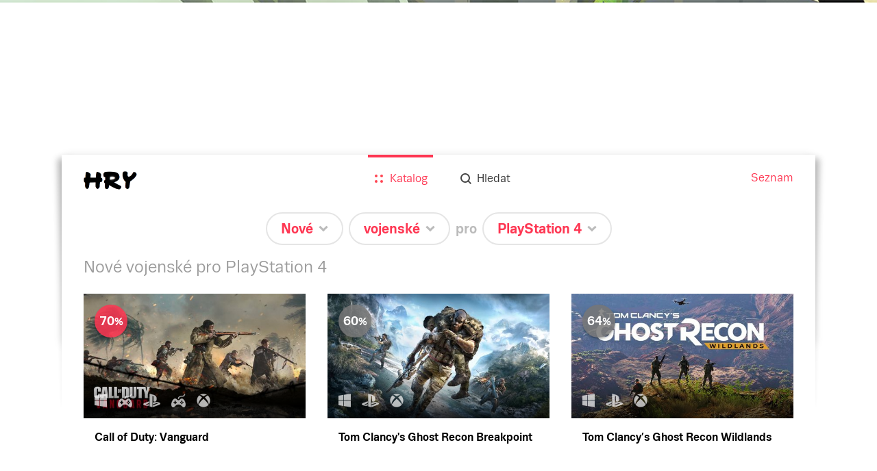

--- FILE ---
content_type: image/svg+xml
request_url: https://hry.seznam.cz/static/img/menu/menu-close.svg
body_size: 361
content:
<?xml version="1.0" encoding="UTF-8" standalone="no"?>
<svg width="24px" height="24px" viewBox="0 0 24 24" version="1.1" xmlns="http://www.w3.org/2000/svg" xmlns:xlink="http://www.w3.org/1999/xlink" xmlns:sketch="http://www.bohemiancoding.com/sketch/ns">
    <!-- Generator: Sketch 3.4.2 (15857) - http://www.bohemiancoding.com/sketch -->
    <title>Rectangle 895</title>
    <desc>Created with Sketch.</desc>
    <defs></defs>
    <g id="Page-1" stroke="none" stroke-width="1" fill="none" fill-rule="evenodd" sketch:type="MSPage">
        <path d="M11.8994949,9.17157288 L4.82842712,2.10050506 L2,4.92893219 L9.07106781,12 L2,19.0710678 L4.82842712,21.8994949 L11.8994949,14.8284271 L18.9705627,21.8994949 L21.7989899,19.0710678 L14.7279221,12 L21.7989899,4.92893219 L18.9705627,2.10050506 L11.8994949,9.17157288 Z" id="Rectangle-895" fill="#FF4553" sketch:type="MSShapeGroup"></path>
    </g>
</svg>

--- FILE ---
content_type: application/javascript; charset=UTF-8
request_url: https://hry.seznam.cz/static/js/fetch-polyfill.js?version=1762260300000
body_size: 33237
content:
(function(){/**
 * core-js 2.6.11
 * https://github.com/zloirock/core-js
 * License: http://rock.mit-license.org
 * © 2019 Denis Pushkarev
 */
!function(e,i,Jt){"use strict";!function(r){var e={};function __webpack_require__(t){if(e[t])return e[t].exports;var n=e[t]={i:t,l:!1,exports:{}};return r[t].call(n.exports,n,n.exports,__webpack_require__),n.l=!0,n.exports}__webpack_require__.m=r,__webpack_require__.c=e,__webpack_require__.d=function(t,n,r){__webpack_require__.o(t,n)||Object.defineProperty(t,n,{configurable:!1,enumerable:!0,get:r})},__webpack_require__.n=function(t){var n=t&&t.__esModule?function getDefault(){return t["default"]}:function getModuleExports(){return t};return __webpack_require__.d(n,"a",n),n},__webpack_require__.o=function(t,n){return Object.prototype.hasOwnProperty.call(t,n)},__webpack_require__.p="",__webpack_require__(__webpack_require__.s=129)}([function(t,n,r){var v=r(2),g=r(26),y=r(11),d=r(12),b=r(18),S="prototype",_=function(t,n,r){var e,i,o,u,c=t&_.F,a=t&_.G,f=t&_.P,s=t&_.B,l=a?v:t&_.S?v[n]||(v[n]={}):(v[n]||{})[S],h=a?g:g[n]||(g[n]={}),p=h[S]||(h[S]={});for(e in a&&(r=n),r)o=((i=!c&&l&&l[e]!==Jt)?l:r)[e],u=s&&i?b(o,v):f&&"function"==typeof o?b(Function.call,o):o,l&&d(l,e,o,t&_.U),h[e]!=o&&y(h,e,u),f&&p[e]!=o&&(p[e]=o)};v.core=g,_.F=1,_.G=2,_.S=4,_.P=8,_.B=16,_.W=32,_.U=64,_.R=128,t.exports=_},function(t,n,r){var e=r(4);t.exports=function(t){if(!e(t))throw TypeError(t+" is not an object!");return t}},function(t,n){var r=t.exports="undefined"!=typeof window&&window.Math==Math?window:"undefined"!=typeof self&&self.Math==Math?self:Function("return this")();"number"==typeof i&&(i=r)},function(t,n){t.exports=function(t){try{return!!t()}catch(n){return!0}}},function(t,n){t.exports=function(t){return"object"==typeof t?null!==t:"function"==typeof t}},function(t,n,r){var e=r(47)("wks"),i=r(33),o=r(2).Symbol,u="function"==typeof o;(t.exports=function(t){return e[t]||(e[t]=u&&o[t]||(u?o:i)("Symbol."+t))}).store=e},function(t,n,r){var e=r(20),i=Math.min;t.exports=function(t){return 0<t?i(e(t),9007199254740991):0}},function(t,n,r){t.exports=!r(3)(function(){return 7!=Object.defineProperty({},"a",{get:function(){return 7}}).a})},function(t,n,r){var i=r(1),o=r(93),u=r(22),c=Object.defineProperty;n.f=r(7)?Object.defineProperty:function defineProperty(t,n,r){if(i(t),n=u(n,!0),i(r),o)try{return c(t,n,r)}catch(e){}if("get"in r||"set"in r)throw TypeError("Accessors not supported!");return"value"in r&&(t[n]=r.value),t}},function(t,n,r){var e=r(23);t.exports=function(t){return Object(e(t))}},function(t,n){t.exports=function(t){if("function"!=typeof t)throw TypeError(t+" is not a function!");return t}},function(t,n,r){var e=r(8),i=r(32);t.exports=r(7)?function(t,n,r){return e.f(t,n,i(1,r))}:function(t,n,r){return t[n]=r,t}},function(t,n,r){var o=r(2),u=r(11),c=r(14),a=r(33)("src"),e=r(131),i="toString",f=(""+e).split(i);r(26).inspectSource=function(t){return e.call(t)},(t.exports=function(t,n,r,e){var i="function"==typeof r;i&&(c(r,"name")||u(r,"name",n)),t[n]!==r&&(i&&(c(r,a)||u(r,a,t[n]?""+t[n]:f.join(String(n)))),t===o?t[n]=r:e?t[n]?t[n]=r:u(t,n,r):(delete t[n],u(t,n,r)))})(Function.prototype,i,function toString(){return"function"==typeof this&&this[a]||e.call(this)})},function(t,n,r){var e=r(0),i=r(3),u=r(23),c=/"/g,o=function(t,n,r,e){var i=String(u(t)),o="<"+n;return""!==r&&(o+=" "+r+'="'+String(e).replace(c,"&quot;")+'"'),o+">"+i+"</"+n+">"};t.exports=function(n,t){var r={};r[n]=t(o),e(e.P+e.F*i(function(){var t=""[n]('"');return t!==t.toLowerCase()||3<t.split('"').length}),"String",r)}},function(t,n){var r={}.hasOwnProperty;t.exports=function(t,n){return r.call(t,n)}},function(t,n,r){var e=r(48),i=r(23);t.exports=function(t){return e(i(t))}},function(t,n,r){var e=r(49),i=r(32),o=r(15),u=r(22),c=r(14),a=r(93),f=Object.getOwnPropertyDescriptor;n.f=r(7)?f:function getOwnPropertyDescriptor(t,n){if(t=o(t),n=u(n,!0),a)try{return f(t,n)}catch(r){}if(c(t,n))return i(!e.f.call(t,n),t[n])}},function(t,n,r){var e=r(14),i=r(9),o=r(68)("IE_PROTO"),u=Object.prototype;t.exports=Object.getPrototypeOf||function(t){return t=i(t),e(t,o)?t[o]:"function"==typeof t.constructor&&t instanceof t.constructor?t.constructor.prototype:t instanceof Object?u:null}},function(t,n,r){var o=r(10);t.exports=function(e,i,t){if(o(e),i===Jt)return e;switch(t){case 1:return function(t){return e.call(i,t)};case 2:return function(t,n){return e.call(i,t,n)};case 3:return function(t,n,r){return e.call(i,t,n,r)}}return function(){return e.apply(i,arguments)}}},function(t,n){var r={}.toString;t.exports=function(t){return r.call(t).slice(8,-1)}},function(t,n){var r=Math.ceil,e=Math.floor;t.exports=function(t){return isNaN(t=+t)?0:(0<t?e:r)(t)}},function(t,n,r){var e=r(3);t.exports=function(t,n){return!!t&&e(function(){n?t.call(null,function(){},1):t.call(null)})}},function(t,n,r){var i=r(4);t.exports=function(t,n){if(!i(t))return t;var r,e;if(n&&"function"==typeof(r=t.toString)&&!i(e=r.call(t)))return e;if("function"==typeof(r=t.valueOf)&&!i(e=r.call(t)))return e;if(!n&&"function"==typeof(r=t.toString)&&!i(e=r.call(t)))return e;throw TypeError("Can't convert object to primitive value")}},function(t,n){t.exports=function(t){if(t==Jt)throw TypeError("Can't call method on  "+t);return t}},function(t,n,r){var i=r(0),o=r(26),u=r(3);t.exports=function(t,n){var r=(o.Object||{})[t]||Object[t],e={};e[t]=n(r),i(i.S+i.F*u(function(){r(1)}),"Object",e)}},function(t,n,r){var S=r(18),_=r(48),x=r(9),m=r(6),e=r(84);t.exports=function(l,t){var h=1==l,p=2==l,v=3==l,g=4==l,y=6==l,d=5==l||y,b=t||e;return function(t,n,r){for(var e,i,o=x(t),u=_(o),c=S(n,r,3),a=m(u.length),f=0,s=h?b(t,a):p?b(t,0):Jt;f<a;f++)if((d||f in u)&&(i=c(e=u[f],f,o),l))if(h)s[f]=i;else if(i)switch(l){case 3:return!0;case 5:return e;case 6:return f;case 2:s.push(e)}else if(g)return!1;return y?-1:v||g?g:s}}},function(t,n){var r=t.exports={version:"2.6.11"};"number"==typeof e&&(e=r)},function(t,n,r){if(r(7)){var y=r(29),d=r(2),b=r(3),S=r(0),_=r(62),e=r(92),h=r(18),x=r(39),i=r(32),m=r(11),o=r(41),u=r(20),w=r(6),E=r(122),c=r(35),a=r(22),f=r(14),O=r(44),M=r(4),p=r(9),v=r(81),I=r(36),P=r(17),F=r(37).f,g=r(83),s=r(33),l=r(5),A=r(25),k=r(52),N=r(51),j=r(86),R=r(46),T=r(57),L=r(38),D=r(85),C=r(110),U=r(8),W=r(16),G=U.f,V=W.f,B=d.RangeError,z=d.TypeError,q=d.Uint8Array,K="ArrayBuffer",J="Shared"+K,Y="BYTES_PER_ELEMENT",$="prototype",X=Array[$],H=e.ArrayBuffer,Z=e.DataView,Q=A(0),tt=A(2),nt=A(3),rt=A(4),et=A(5),it=A(6),ot=k(!0),ut=k(!1),ct=j.values,at=j.keys,ft=j.entries,st=X.lastIndexOf,lt=X.reduce,ht=X.reduceRight,pt=X.join,vt=X.sort,gt=X.slice,yt=X.toString,dt=X.toLocaleString,bt=l("iterator"),St=l("toStringTag"),_t=s("typed_constructor"),xt=s("def_constructor"),mt=_.CONSTR,wt=_.TYPED,Et=_.VIEW,Ot="Wrong length!",Mt=A(1,function(t,n){return kt(N(t,t[xt]),n)}),It=b(function(){return 1===new q(new Uint16Array([1]).buffer)[0]}),Pt=!!q&&!!q[$].set&&b(function(){new q(1).set({})}),Ft=function(t,n){var r=u(t);if(r<0||r%n)throw B("Wrong offset!");return r},At=function(t){if(M(t)&&wt in t)return t;throw z(t+" is not a typed array!")},kt=function(t,n){if(!(M(t)&&_t in t))throw z("It is not a typed array constructor!");return new t(n)},Nt=function(t,n){return jt(N(t,t[xt]),n)},jt=function(t,n){for(var r=0,e=n.length,i=kt(t,e);r<e;)i[r]=n[r++];return i},Rt=function(t,n,r){G(t,n,{get:function(){return this._d[r]}})},Tt=function from(t){var n,r,e,i,o,u,c=p(t),a=arguments.length,f=1<a?arguments[1]:Jt,s=f!==Jt,l=g(c);if(l!=Jt&&!v(l)){for(u=l.call(c),e=[],n=0;!(o=u.next()).done;n++)e.push(o.value);c=e}for(s&&2<a&&(f=h(f,arguments[2],2)),n=0,r=w(c.length),i=kt(this,r);n<r;n++)i[n]=s?f(c[n],n):c[n];return i},Lt=function of(){for(var t=0,n=arguments.length,r=kt(this,n);t<n;)r[t]=arguments[t++];return r},Dt=!!q&&b(function(){dt.call(new q(1))}),Ct=function toLocaleString(){return dt.apply(Dt?gt.call(At(this)):At(this),arguments)},Ut={copyWithin:function copyWithin(t,n){return C.call(At(this),t,n,2<arguments.length?arguments[2]:Jt)},every:function every(t){return rt(At(this),t,1<arguments.length?arguments[1]:Jt)},fill:function fill(t){return D.apply(At(this),arguments)},filter:function filter(t){return Nt(this,tt(At(this),t,1<arguments.length?arguments[1]:Jt))},find:function find(t){return et(At(this),t,1<arguments.length?arguments[1]:Jt)},findIndex:function findIndex(t){return it(At(this),t,1<arguments.length?arguments[1]:Jt)},forEach:function forEach(t){Q(At(this),t,1<arguments.length?arguments[1]:Jt)},indexOf:function indexOf(t){return ut(At(this),t,1<arguments.length?arguments[1]:Jt)},includes:function includes(t){return ot(At(this),t,1<arguments.length?arguments[1]:Jt)},join:function join(t){return pt.apply(At(this),arguments)},lastIndexOf:function lastIndexOf(t){return st.apply(At(this),arguments)},map:function map(t){return Mt(At(this),t,1<arguments.length?arguments[1]:Jt)},reduce:function reduce(t){return lt.apply(At(this),arguments)},reduceRight:function reduceRight(t){return ht.apply(At(this),arguments)},reverse:function reverse(){for(var t,n=this,r=At(n).length,e=Math.floor(r/2),i=0;i<e;)t=n[i],n[i++]=n[--r],n[r]=t;return n},some:function some(t){return nt(At(this),t,1<arguments.length?arguments[1]:Jt)},sort:function sort(t){return vt.call(At(this),t)},subarray:function subarray(t,n){var r=At(this),e=r.length,i=c(t,e);return new(N(r,r[xt]))(r.buffer,r.byteOffset+i*r.BYTES_PER_ELEMENT,w((n===Jt?e:c(n,e))-i))}},Wt=function slice(t,n){return Nt(this,gt.call(At(this),t,n))},Gt=function set(t){At(this);var n=Ft(arguments[1],1),r=this.length,e=p(t),i=w(e.length),o=0;if(r<i+n)throw B(Ot);for(;o<i;)this[n+o]=e[o++]},Vt={entries:function entries(){return ft.call(At(this))},keys:function keys(){return at.call(At(this))},values:function values(){return ct.call(At(this))}},Bt=function(t,n){return M(t)&&t[wt]&&"symbol"!=typeof n&&n in t&&String(+n)==String(n)},zt=function getOwnPropertyDescriptor(t,n){return Bt(t,n=a(n,!0))?i(2,t[n]):V(t,n)},qt=function defineProperty(t,n,r){return!(Bt(t,n=a(n,!0))&&M(r)&&f(r,"value"))||f(r,"get")||f(r,"set")||r.configurable||f(r,"writable")&&!r.writable||f(r,"enumerable")&&!r.enumerable?G(t,n,r):(t[n]=r.value,t)};mt||(W.f=zt,U.f=qt),S(S.S+S.F*!mt,"Object",{getOwnPropertyDescriptor:zt,defineProperty:qt}),b(function(){yt.call({})})&&(yt=dt=function toString(){return pt.call(this)});var Kt=o({},Ut);o(Kt,Vt),m(Kt,bt,Vt.values),o(Kt,{slice:Wt,set:Gt,constructor:function(){},toString:yt,toLocaleString:Ct}),Rt(Kt,"buffer","b"),Rt(Kt,"byteOffset","o"),Rt(Kt,"byteLength","l"),Rt(Kt,"length","e"),G(Kt,St,{get:function(){return this[wt]}}),t.exports=function(t,l,n,o){var h=t+((o=!!o)?"Clamped":"")+"Array",r="get"+t,u="set"+t,p=d[h],c=p||{},e=p&&P(p),i={},a=p&&p[$],v=function(t,i){G(t,i,{get:function(){return(t=this._d).v[r](i*l+t.o,It);var t},set:function(t){return n=i,r=t,e=this._d,o&&(r=(r=Math.round(r))<0?0:255<r?255:255&r),void e.v[u](n*l+e.o,r,It);var n,r,e},enumerable:!0})};!p||!_.ABV?(p=n(function(t,n,r,e){x(t,p,h,"_d");var i,o,u,c,a=0,f=0;if(M(n)){if(!(n instanceof H||(c=O(n))==K||c==J))return wt in n?jt(p,n):Tt.call(p,n);i=n,f=Ft(r,l);var s=n.byteLength;if(e===Jt){if(s%l)throw B(Ot);if((o=s-f)<0)throw B(Ot)}else if(s<(o=w(e)*l)+f)throw B(Ot);u=o/l}else u=E(n),i=new H(o=u*l);for(m(t,"_d",{b:i,o:f,l:o,e:u,v:new Z(i)});a<u;)v(t,a++)}),a=p[$]=I(Kt),m(a,"constructor",p)):b(function(){p(1)})&&b(function(){new p(-1)})&&T(function(t){new p,new p(null),new p(1.5),new p(t)},!0)||(p=n(function(t,n,r,e){var i;return x(t,p,h),M(n)?n instanceof H||(i=O(n))==K||i==J?e!==Jt?new c(n,Ft(r,l),e):r!==Jt?new c(n,Ft(r,l)):new c(n):wt in n?jt(p,n):Tt.call(p,n):new c(E(n))}),Q(e!==Function.prototype?F(c).concat(F(e)):F(c),function(t){t in p||m(p,t,c[t])}),p[$]=a,y||(a.constructor=p));var f=a[bt],s=!!f&&("values"==f.name||f.name==Jt),g=Vt.values;m(p,_t,!0),m(a,wt,h),m(a,Et,!0),m(a,xt,p),(o?new p(1)[St]==h:St in a)||G(a,St,{get:function(){return h}}),S(S.G+S.W+S.F*((i[h]=p)!=c),i),S(S.S,h,{BYTES_PER_ELEMENT:l}),S(S.S+S.F*b(function(){c.of.call(p,1)}),h,{from:Tt,of:Lt}),Y in a||m(a,Y,l),S(S.P,h,Ut),L(h),S(S.P+S.F*Pt,h,{set:Gt}),S(S.P+S.F*!s,h,Vt),y||a.toString==yt||(a.toString=yt),S(S.P+S.F*b(function(){new p(1).slice()}),h,{slice:Wt}),S(S.P+S.F*(b(function(){return[1,2].toLocaleString()!=new p([1,2]).toLocaleString()})||!b(function(){a.toLocaleString.call([1,2])})),h,{toLocaleString:Ct}),R[h]=s?f:g,y||s||m(a,bt,g)}}else t.exports=function(){}},function(t,n,r){var o=r(116),e=r(0),i=r(47)("metadata"),u=i.store||(i.store=new(r(119))),c=function(t,n,r){var e=u.get(t);if(!e){if(!r)return Jt;u.set(t,e=new o)}var i=e.get(n);if(!i){if(!r)return Jt;e.set(n,i=new o)}return i};t.exports={store:u,map:c,has:function(t,n,r){var e=c(n,r,!1);return e!==Jt&&e.has(t)},get:function(t,n,r){var e=c(n,r,!1);return e===Jt?Jt:e.get(t)},set:function(t,n,r,e){c(r,e,!0).set(t,n)},keys:function(t,n){var r=c(t,n,!1),e=[];return r&&r.forEach(function(t,n){e.push(n)}),e},key:function(t){return t===Jt||"symbol"==typeof t?t:String(t)},exp:function(t){e(e.S,"Reflect",t)}}},function(t,n){t.exports=!1},function(t,n,r){var e=r(33)("meta"),i=r(4),o=r(14),u=r(8).f,c=0,a=Object.isExtensible||function(){return!0},f=!r(3)(function(){return a(Object.preventExtensions({}))}),s=function(t){u(t,e,{value:{i:"O"+ ++c,w:{}}})},l=t.exports={KEY:e,NEED:!1,fastKey:function(t,n){if(!i(t))return"symbol"==typeof t?t:("string"==typeof t?"S":"P")+t;if(!o(t,e)){if(!a(t))return"F";if(!n)return"E";s(t)}return t[e].i},getWeak:function(t,n){if(!o(t,e)){if(!a(t))return!0;if(!n)return!1;s(t)}return t[e].w},onFreeze:function(t){return f&&l.NEED&&a(t)&&!o(t,e)&&s(t),t}}},function(t,n,r){var e=r(5)("unscopables"),i=Array.prototype;i[e]==Jt&&r(11)(i,e,{}),t.exports=function(t){i[e][t]=!0}},function(t,n){t.exports=function(t,n){return{enumerable:!(1&t),configurable:!(2&t),writable:!(4&t),value:n}}},function(t,n){var r=0,e=Math.random();t.exports=function(t){return"Symbol(".concat(t===Jt?"":t,")_",(++r+e).toString(36))}},function(t,n,r){var e=r(95),i=r(69);t.exports=Object.keys||function keys(t){return e(t,i)}},function(t,n,r){var e=r(20),i=Math.max,o=Math.min;t.exports=function(t,n){return(t=e(t))<0?i(t+n,0):o(t,n)}},function(t,n,e){var i=e(1),o=e(96),u=e(69),c=e(68)("IE_PROTO"),a=function(){},f="prototype",s=function(){var t,n=e(66)("iframe"),r=u.length;for(n.style.display="none",e(70).appendChild(n),n.src="javascript:",(t=n.contentWindow.document).open(),t.write("<script>document.F=Object<\/script>"),t.close(),s=t.F;r--;)delete s[f][u[r]];return s()};t.exports=Object.create||function create(t,n){var r;return null!==t?(a[f]=i(t),r=new a,a[f]=null,r[c]=t):r=s(),n===Jt?r:o(r,n)}},function(t,n,r){var e=r(95),i=r(69).concat("length","prototype");n.f=Object.getOwnPropertyNames||function getOwnPropertyNames(t){return e(t,i)}},function(t,n,r){var e=r(2),i=r(8),o=r(7),u=r(5)("species");t.exports=function(t){var n=e[t];o&&n&&!n[u]&&i.f(n,u,{configurable:!0,get:function(){return this}})}},function(t,n){t.exports=function(t,n,r,e){if(!(t instanceof n)||e!==Jt&&e in t)throw TypeError(r+": incorrect invocation!");return t}},function(t,n,r){var h=r(18),p=r(108),v=r(81),g=r(1),y=r(6),d=r(83),b={},S={};(n=t.exports=function(t,n,r,e,i){var o,u,c,a,f=i?function(){return t}:d(t),s=h(r,e,n?2:1),l=0;if("function"!=typeof f)throw TypeError(t+" is not iterable!");if(v(f)){for(o=y(t.length);l<o;l++)if((a=n?s(g(u=t[l])[0],u[1]):s(t[l]))===b||a===S)return a}else for(c=f.call(t);!(u=c.next()).done;)if((a=p(c,s,u.value,n))===b||a===S)return a}).BREAK=b,n.RETURN=S},function(t,n,r){var i=r(12);t.exports=function(t,n,r){for(var e in n)i(t,e,n[e],r);return t}},function(t,n,r){var e=r(4);t.exports=function(t,n){if(!e(t)||t._t!==n)throw TypeError("Incompatible receiver, "+n+" required!");return t}},function(t,n,r){var e=r(8).f,i=r(14),o=r(5)("toStringTag");t.exports=function(t,n,r){t&&!i(t=r?t:t.prototype,o)&&e(t,o,{configurable:!0,value:n})}},function(t,n,r){var i=r(19),o=r(5)("toStringTag"),u="Arguments"==i(function(){return arguments}());t.exports=function(t){var n,r,e;return t===Jt?"Undefined":null===t?"Null":"string"==typeof(r=function(t,n){try{return t[n]}catch(r){}}(n=Object(t),o))?r:u?i(n):"Object"==(e=i(n))&&"function"==typeof n.callee?"Arguments":e}},function(t,n,r){var u=r(0),e=r(23),c=r(3),a=r(73),i="["+a+"]",o=RegExp("^"+i+i+"*"),f=RegExp(i+i+"*$"),s=function(t,n,r){var e={},i=c(function(){return!!a[t]()||"​"!="​"[t]()}),o=e[t]=i?n(l):a[t];r&&(e[r]=o),u(u.P+u.F*i,"String",e)},l=s.trim=function(t,n){return t=String(e(t)),1&n&&(t=t.replace(o,"")),2&n&&(t=t.replace(f,"")),t};t.exports=s},function(t,n){t.exports={}},function(t,n,r){var e=r(26),i=r(2),o="__core-js_shared__",u=i[o]||(i[o]={});(t.exports=function(t,n){return u[t]||(u[t]=n!==Jt?n:{})})("versions",[]).push({version:e.version,mode:r(29)?"pure":"global",copyright:"© 2019 Denis Pushkarev (zloirock.ru)"})},function(t,n,r){var e=r(19);t.exports=Object("z").propertyIsEnumerable(0)?Object:function(t){return"String"==e(t)?t.split(""):Object(t)}},function(t,n){n.f={}.propertyIsEnumerable},function(t,n,r){var e=r(1);t.exports=function(){var t=e(this),n="";return t.global&&(n+="g"),t.ignoreCase&&(n+="i"),t.multiline&&(n+="m"),t.unicode&&(n+="u"),t.sticky&&(n+="y"),n}},function(t,n,r){var i=r(1),o=r(10),u=r(5)("species");t.exports=function(t,n){var r,e=i(t).constructor;return e===Jt||(r=i(e)[u])==Jt?n:o(r)}},function(t,n,r){var a=r(15),f=r(6),s=r(35);t.exports=function(c){return function(t,n,r){var e,i=a(t),o=f(i.length),u=s(r,o);if(c&&n!=n){for(;u<o;)if((e=i[u++])!=e)return!0}else for(;u<o;u++)if((c||u in i)&&i[u]===n)return c||u||0;return!c&&-1}}},function(t,n){n.f=Object.getOwnPropertySymbols},function(t,n,r){var e=r(19);t.exports=Array.isArray||function isArray(t){return"Array"==e(t)}},function(t,n,r){var a=r(20),f=r(23);t.exports=function(c){return function(t,n){var r,e,i=String(f(t)),o=a(n),u=i.length;return o<0||u<=o?c?"":Jt:(r=i.charCodeAt(o))<55296||56319<r||o+1===u||(e=i.charCodeAt(o+1))<56320||57343<e?c?i.charAt(o):r:c?i.slice(o,o+2):e-56320+(r-55296<<10)+65536}}},function(t,n,r){var e=r(4),i=r(19),o=r(5)("match");t.exports=function(t){var n;return e(t)&&((n=t[o])!==Jt?!!n:"RegExp"==i(t))}},function(t,n,r){var o=r(5)("iterator"),u=!1;try{var e=[7][o]();e["return"]=function(){u=!0},Array.from(e,function(){throw 2})}catch(c){}t.exports=function(t,n){if(!n&&!u)return!1;var r=!1;try{var e=[7],i=e[o]();i.next=function(){return{done:r=!0}},e[o]=function(){return i},t(e)}catch(c){}return r}},function(t,n,r){var i=r(44),o=RegExp.prototype.exec;t.exports=function(t,n){var r=t.exec;if("function"==typeof r){var e=r.call(t,n);if("object"!=typeof e)throw new TypeError("RegExp exec method returned something other than an Object or null");return e}if("RegExp"!==i(t))throw new TypeError("RegExp#exec called on incompatible receiver");return o.call(t,n)}},function(t,n,r){r(112);var f=r(12),s=r(11),l=r(3),h=r(23),p=r(5),v=r(87),g=p("species"),y=!l(function(){var t=/./;return t.exec=function(){var t=[];return t.groups={a:"7"},t},"7"!=="".replace(t,"$<a>")}),d=function(){var t=/(?:)/,n=t.exec;t.exec=function(){return n.apply(this,arguments)};var r="ab".split(t);return 2===r.length&&"a"===r[0]&&"b"===r[1]}();t.exports=function(r,t,n){var e=p(r),o=!l(function(){var t={};return t[e]=function(){return 7},7!=""[r](t)}),i=o?!l(function(){var t=!1,n=/a/;return n.exec=function(){return t=!0,null},"split"===r&&(n.constructor={},n.constructor[g]=function(){return n}),n[e](""),!t}):Jt;if(!o||!i||"replace"===r&&!y||"split"===r&&!d){var u=/./[e],c=n(h,e,""[r],function maybeCallNative(t,n,r,e,i){return n.exec===v?o&&!i?{done:!0,value:u.call(n,r,e)}:{done:!0,value:t.call(r,n,e)}:{done:!1}}),a=c[1];f(String.prototype,r,c[0]),s(RegExp.prototype,e,2==t?function(t,n){return a.call(t,this,n)}:function(t){return a.call(t,this)})}}},function(t,n,r){var e=r(2).navigator;t.exports=e&&e.userAgent||""},function(t,n,r){var d=r(2),b=r(0),S=r(12),_=r(41),x=r(30),m=r(40),w=r(39),E=r(4),O=r(3),M=r(57),I=r(43),P=r(72);t.exports=function(e,t,n,r,i,o){var u=d[e],c=u,a=i?"set":"add",f=c&&c.prototype,s={},l=function(t){var r=f[t];S(f,t,"delete"==t?function(t){return!(o&&!E(t))&&r.call(this,0===t?0:t)}:"has"==t?function has(t){return!(o&&!E(t))&&r.call(this,0===t?0:t)}:"get"==t?function get(t){return o&&!E(t)?Jt:r.call(this,0===t?0:t)}:"add"==t?function add(t){return r.call(this,0===t?0:t),this}:function set(t,n){return r.call(this,0===t?0:t,n),this})};if("function"==typeof c&&(o||f.forEach&&!O(function(){(new c).entries().next()}))){var h=new c,p=h[a](o?{}:-0,1)!=h,v=O(function(){h.has(1)}),g=M(function(t){new c(t)}),y=!o&&O(function(){for(var t=new c,n=5;n--;)t[a](n,n);return!t.has(-0)});g||(((c=t(function(t,n){w(t,c,e);var r=P(new u,t,c);return n!=Jt&&m(n,i,r[a],r),r})).prototype=f).constructor=c),(v||y)&&(l("delete"),l("has"),i&&l("get")),(y||p)&&l(a),o&&f.clear&&delete f.clear}else c=r.getConstructor(t,e,i,a),_(c.prototype,n),x.NEED=!0;return I(c,e),b(b.G+b.W+b.F*((s[e]=c)!=u),s),o||r.setStrong(c,e,i),c}},function(t,n,r){for(var e,i=r(2),o=r(11),u=r(33),c=u("typed_array"),a=u("view"),f=!(!i.ArrayBuffer||!i.DataView),s=f,l=0,h="Int8Array,Uint8Array,Uint8ClampedArray,Int16Array,Uint16Array,Int32Array,Uint32Array,Float32Array,Float64Array".split(",");l<9;)(e=i[h[l++]])?(o(e.prototype,c,!0),o(e.prototype,a,!0)):s=!1;t.exports={ABV:f,CONSTR:s,TYPED:c,VIEW:a}},function(t,n,r){t.exports=r(29)||!r(3)(function(){var t=Math.random();__defineSetter__.call(null,t,function(){}),delete r(2)[t]})},function(t,n,r){var e=r(0);t.exports=function(t){e(e.S,t,{of:function of(){for(var t=arguments.length,n=new Array(t);t--;)n[t]=arguments[t];return new this(n)}})}},function(t,n,r){var e=r(0),u=r(10),c=r(18),a=r(40);t.exports=function(t){e(e.S,t,{from:function from(t){var n,r,e,i,o=arguments[1];return u(this),(n=o!==Jt)&&u(o),t==Jt?new this:(r=[],n?(e=0,i=c(o,arguments[2],2),a(t,!1,function(t){r.push(i(t,e++))})):a(t,!1,r.push,r),new this(r))}})}},function(t,n,r){var e=r(4),i=r(2).document,o=e(i)&&e(i.createElement);t.exports=function(t){return o?i.createElement(t):{}}},function(t,n,r){var e=r(2),i=r(26),o=r(29),u=r(94),c=r(8).f;t.exports=function(t){var n=i.Symbol||(i.Symbol=o?{}:e.Symbol||{});"_"==t.charAt(0)||t in n||c(n,t,{value:u.f(t)})}},function(t,n,r){var e=r(47)("keys"),i=r(33);t.exports=function(t){return e[t]||(e[t]=i(t))}},function(t,n){t.exports="constructor,hasOwnProperty,isPrototypeOf,propertyIsEnumerable,toLocaleString,toString,valueOf".split(",")},function(t,n,r){var e=r(2).document;t.exports=e&&e.documentElement},function(t,n,i){var r=i(4),e=i(1),o=function(t,n){if(e(t),!r(n)&&null!==n)throw TypeError(n+": can't set as prototype!")};t.exports={set:Object.setPrototypeOf||("__proto__"in{}?function(t,r,e){try{(e=i(18)(Function.call,i(16).f(Object.prototype,"__proto__").set,2))(t,[]),r=!(t instanceof Array)}catch(n){r=!0}return function setPrototypeOf(t,n){return o(t,n),r?t.__proto__=n:e(t,n),t}}({},!1):Jt),check:o}},function(t,n,r){var o=r(4),u=r(71).set;t.exports=function(t,n,r){var e,i=n.constructor;return i!==r&&"function"==typeof i&&(e=i.prototype)!==r.prototype&&o(e)&&u&&u(t,e),t}},function(t,n){t.exports="\t\n\x0B\f\r   ᠎             　\u2028\u2029\ufeff"},function(t,n,r){var i=r(20),o=r(23);t.exports=function repeat(t){var n=String(o(this)),r="",e=i(t);if(e<0||e==Infinity)throw RangeError("Count can't be negative");for(;0<e;(e>>>=1)&&(n+=n))1&e&&(r+=n);return r}},function(t,n){t.exports=Math.sign||function sign(t){return 0==(t=+t)||t!=t?t:t<0?-1:1}},function(t,n){var r=Math.expm1;t.exports=!r||22025.465794806718<r(10)||r(10)<22025.465794806718||-2e-17!=r(-2e-17)?function expm1(t){return 0==(t=+t)?t:-1e-6<t&&t<1e-6?t+t*t/2:Math.exp(t)-1}:r},function(t,n,r){var e=r(56),i=r(23);t.exports=function(t,n,r){if(e(n))throw TypeError("String#"+r+" doesn't accept regex!");return String(i(t))}},function(t,n,r){var i=r(5)("match");t.exports=function(t){var n=/./;try{"/./"[t](n)}catch(r){try{return n[i]=!1,!"/./"[t](n)}catch(e){}}return!0}},function(t,n,r){var S=r(29),_=r(0),x=r(12),m=r(11),w=r(46),E=r(80),O=r(43),M=r(17),I=r(5)("iterator"),P=!([].keys&&"next"in[].keys()),F="values",A=function(){return this};t.exports=function(t,n,r,e,i,o,u){E(r,n,e);var c,a,f,s=function(t){if(!P&&t in v)return v[t];switch(t){case"keys":return function keys(){return new r(this,t)};case F:return function values(){return new r(this,t)}}return function entries(){return new r(this,t)}},l=n+" Iterator",h=i==F,p=!1,v=t.prototype,g=v[I]||v["@@iterator"]||i&&v[i],y=g||s(i),d=i?h?s("entries"):y:Jt,b="Array"==n&&v.entries||g;if(b&&(f=M(b.call(new t)))!==Object.prototype&&f.next&&(O(f,l,!0),S||"function"==typeof f[I]||m(f,I,A)),h&&g&&g.name!==F&&(p=!0,y=function values(){return g.call(this)}),S&&!u||!P&&!p&&v[I]||m(v,I,y),w[n]=y,w[l]=A,i)if(c={values:h?y:s(F),keys:o?y:s("keys"),entries:d},u)for(a in c)a in v||x(v,a,c[a]);else _(_.P+_.F*(P||p),n,c);return c}},function(t,n,r){var e=r(36),i=r(32),o=r(43),u={};r(11)(u,r(5)("iterator"),function(){return this}),t.exports=function(t,n,r){t.prototype=e(u,{next:i(1,r)}),o(t,n+" Iterator")}},function(t,n,r){var e=r(46),i=r(5)("iterator"),o=Array.prototype;t.exports=function(t){return t!==Jt&&(e.Array===t||o[i]===t)}},function(t,n,r){var e=r(8),i=r(32);t.exports=function(t,n,r){n in t?e.f(t,n,i(0,r)):t[n]=r}},function(t,n,r){var e=r(44),i=r(5)("iterator"),o=r(46);t.exports=r(26).getIteratorMethod=function(t){if(t!=Jt)return t[i]||t["@@iterator"]||o[e(t)]}},function(t,n,r){var e=r(213);t.exports=function(t,n){return new(e(t))(n)}},function(t,n,r){var c=r(9),a=r(35),f=r(6);t.exports=function fill(t){for(var n=c(this),r=f(n.length),e=arguments.length,i=a(1<e?arguments[1]:Jt,r),o=2<e?arguments[2]:Jt,u=o===Jt?r:a(o,r);i<u;)n[i++]=t;return n}},function(t,n,r){var e=r(31),i=r(111),o=r(46),u=r(15);t.exports=r(79)(Array,"Array",function(t,n){this._t=u(t),this._i=0,this._k=n},function(){var t=this._t,n=this._k,r=this._i++;return!t||t.length<=r?(this._t=Jt,i(1)):i(0,"keys"==n?r:"values"==n?t[r]:[r,t[r]])},"values"),o.Arguments=o.Array,e("keys"),e("values"),e("entries")},function(t,n,r){var e,i,u=r(50),c=RegExp.prototype.exec,a=String.prototype.replace,o=c,f="lastIndex",s=(i=/b*/g,c.call(e=/a/,"a"),c.call(i,"a"),0!==e[f]||0!==i[f]),l=/()??/.exec("")[1]!==Jt;(s||l)&&(o=function exec(t){var n,r,e,i,o=this;return l&&(r=new RegExp("^"+o.source+"$(?!\\s)",u.call(o))),s&&(n=o[f]),e=c.call(o,t),s&&e&&(o[f]=o.global?e.index+e[0].length:n),l&&e&&1<e.length&&a.call(e[0],r,function(){for(i=1;i<arguments.length-2;i++)arguments[i]===Jt&&(e[i]=Jt)}),e}),t.exports=o},function(t,n,r){var e=r(55)(!0);t.exports=function(t,n,r){return n+(r?e(t,n).length:1)}},function(t,n,r){var e,i,o,u=r(18),c=r(101),a=r(70),f=r(66),s=r(2),l=s.process,h=s.setImmediate,p=s.clearImmediate,v=s.MessageChannel,g=s.Dispatch,y=0,d={},b="onreadystatechange",S=function(){var t=+this;if(d.hasOwnProperty(t)){var n=d[t];delete d[t],n()}},_=function(t){S.call(t.data)};h&&p||(h=function setImmediate(t){for(var n=[],r=1;r<arguments.length;)n.push(arguments[r++]);return d[++y]=function(){c("function"==typeof t?t:Function(t),n)},e(y),y},p=function clearImmediate(t){delete d[t]},"process"==r(19)(l)?e=function(t){l.nextTick(u(S,t,1))}:g&&g.now?e=function(t){g.now(u(S,t,1))}:v?(o=(i=new v).port2,i.port1.onmessage=_,e=u(o.postMessage,o,1)):s.addEventListener&&"function"==typeof postMessage&&!s.importScripts?(e=function(t){s.postMessage(t+"","*")},s.addEventListener("message",_,!1)):e=b in f("script")?function(t){a.appendChild(f("script"))[b]=function(){a.removeChild(this),S.call(t)}}:function(t){setTimeout(u(S,t,1),0)}),t.exports={set:h,clear:p}},function(t,n,r){var c=r(2),a=r(89).set,f=c.MutationObserver||c.WebKitMutationObserver,s=c.process,l=c.Promise,h="process"==r(19)(s);t.exports=function(){var e,i,o,t=function(){var t,n;for(h&&(t=s.domain)&&t.exit();e;){n=e.fn,e=e.next;try{n()}catch(r){throw e?o():i=Jt,r}}i=Jt,t&&t.enter()};if(h)o=function(){s.nextTick(t)};else if(!f||c.navigator&&c.navigator.standalone)if(l&&l.resolve){var n=l.resolve(Jt);o=function(){n.then(t)}}else o=function(){a.call(c,t)};else{var r=!0,u=document.createTextNode("");new f(t).observe(u,{characterData:!0}),o=function(){u.data=r=!r}}return function(t){var n={fn:t,next:Jt};i&&(i.next=n),e||(e=n,o()),i=n}}},function(t,n,r){var i=r(10);function PromiseCapability(t){var r,e;this.promise=new t(function(t,n){if(r!==Jt||e!==Jt)throw TypeError("Bad Promise constructor");r=t,e=n}),this.resolve=i(r),this.reject=i(e)}t.exports.f=function(t){return new PromiseCapability(t)}},function(t,n,r){var e=r(2),i=r(7),o=r(29),u=r(62),c=r(11),a=r(41),f=r(3),s=r(39),l=r(20),h=r(6),p=r(122),v=r(37).f,g=r(8).f,y=r(85),d=r(43),b="ArrayBuffer",S="DataView",_="prototype",x="Wrong index!",m=e[b],w=e[S],E=e.Math,O=e.RangeError,M=e.Infinity,I=m,P=E.abs,F=E.pow,A=E.floor,k=E.log,N=E.LN2,j="byteLength",R="byteOffset",T=i?"_b":"buffer",L=i?"_l":j,D=i?"_o":R;function packIEEE754(t,n,r){var e,i,o,u=new Array(r),c=8*r-n-1,a=(1<<c)-1,f=a>>1,s=23===n?F(2,-24)-F(2,-77):0,l=0,h=t<0||0===t&&1/t<0?1:0;for((t=P(t))!=t||t===M?(i=t!=t?1:0,e=a):(e=A(k(t)/N),t*(o=F(2,-e))<1&&(e--,o*=2),2<=(t+=1<=e+f?s/o:s*F(2,1-f))*o&&(e++,o/=2),a<=e+f?(i=0,e=a):1<=e+f?(i=(t*o-1)*F(2,n),e+=f):(i=t*F(2,f-1)*F(2,n),e=0));8<=n;u[l++]=255&i,i/=256,n-=8);for(e=e<<n|i,c+=n;0<c;u[l++]=255&e,e/=256,c-=8);return u[--l]|=128*h,u}function unpackIEEE754(t,n,r){var e,i=8*r-n-1,o=(1<<i)-1,u=o>>1,c=i-7,a=r-1,f=t[a--],s=127&f;for(f>>=7;0<c;s=256*s+t[a],a--,c-=8);for(e=s&(1<<-c)-1,s>>=-c,c+=n;0<c;e=256*e+t[a],a--,c-=8);if(0===s)s=1-u;else{if(s===o)return e?NaN:f?-M:M;e+=F(2,n),s-=u}return(f?-1:1)*e*F(2,s-n)}function unpackI32(t){return t[3]<<24|t[2]<<16|t[1]<<8|t[0]}function packI8(t){return[255&t]}function packI16(t){return[255&t,t>>8&255]}function packI32(t){return[255&t,t>>8&255,t>>16&255,t>>24&255]}function packF64(t){return packIEEE754(t,52,8)}function packF32(t){return packIEEE754(t,23,4)}function addGetter(t,n,r){g(t[_],n,{get:function(){return this[r]}})}function get(t,n,r,e){var i=p(+r);if(t[L]<i+n)throw O(x);var o=i+t[D],u=t[T]._b.slice(o,o+n);return e?u:u.reverse()}function set(t,n,r,e,i,o){var u=p(+r);if(t[L]<u+n)throw O(x);for(var c=t[T]._b,a=u+t[D],f=e(+i),s=0;s<n;s++)c[a+s]=f[o?s:n-s-1]}if(u.ABV){if(!f(function(){m(1)})||!f(function(){new m(-1)})||f(function(){return new m,new m(1.5),new m(NaN),m.name!=b})){for(var C,U=(m=function ArrayBuffer(t){return s(this,m),new I(p(t))})[_]=I[_],W=v(I),G=0;G<W.length;)(C=W[G++])in m||c(m,C,I[C]);o||(U.constructor=m)}var V=new w(new m(2)),B=w[_].setInt8;V.setInt8(0,2147483648),V.setInt8(1,2147483649),!V.getInt8(0)&&V.getInt8(1)||a(w[_],{setInt8:function setInt8(t,n){B.call(this,t,n<<24>>24)},setUint8:function setUint8(t,n){B.call(this,t,n<<24>>24)}},!0)}else m=function ArrayBuffer(t){s(this,m,b);var n=p(t);this._b=y.call(new Array(n),0),this[L]=n},w=function DataView(t,n,r){s(this,w,S),s(t,m,S);var e=t[L],i=l(n);if(i<0||e<i)throw O("Wrong offset!");if(e<i+(r=r===Jt?e-i:h(r)))throw O("Wrong length!");this[T]=t,this[D]=i,this[L]=r},i&&(addGetter(m,j,"_l"),addGetter(w,"buffer","_b"),addGetter(w,j,"_l"),addGetter(w,R,"_o")),a(w[_],{getInt8:function getInt8(t){return get(this,1,t)[0]<<24>>24},getUint8:function getUint8(t){return get(this,1,t)[0]},getInt16:function getInt16(t){var n=get(this,2,t,arguments[1]);return(n[1]<<8|n[0])<<16>>16},getUint16:function getUint16(t){var n=get(this,2,t,arguments[1]);return n[1]<<8|n[0]},getInt32:function getInt32(t){return unpackI32(get(this,4,t,arguments[1]))},getUint32:function getUint32(t){return unpackI32(get(this,4,t,arguments[1]))>>>0},getFloat32:function getFloat32(t){return unpackIEEE754(get(this,4,t,arguments[1]),23,4)},getFloat64:function getFloat64(t){return unpackIEEE754(get(this,8,t,arguments[1]),52,8)},setInt8:function setInt8(t,n){set(this,1,t,packI8,n)},setUint8:function setUint8(t,n){set(this,1,t,packI8,n)},setInt16:function setInt16(t,n){set(this,2,t,packI16,n,arguments[2])},setUint16:function setUint16(t,n){set(this,2,t,packI16,n,arguments[2])},setInt32:function setInt32(t,n){set(this,4,t,packI32,n,arguments[2])},setUint32:function setUint32(t,n){set(this,4,t,packI32,n,arguments[2])},setFloat32:function setFloat32(t,n){set(this,4,t,packF32,n,arguments[2])},
setFloat64:function setFloat64(t,n){set(this,8,t,packF64,n,arguments[2])}});d(m,b),d(w,S),c(w[_],u.VIEW,!0),n[b]=m,n[S]=w},function(t,n,r){t.exports=!r(7)&&!r(3)(function(){return 7!=Object.defineProperty(r(66)("div"),"a",{get:function(){return 7}}).a})},function(t,n,r){n.f=r(5)},function(t,n,r){var u=r(14),c=r(15),a=r(52)(!1),f=r(68)("IE_PROTO");t.exports=function(t,n){var r,e=c(t),i=0,o=[];for(r in e)r!=f&&u(e,r)&&o.push(r);for(;i<n.length;)u(e,r=n[i++])&&(~a(o,r)||o.push(r));return o}},function(t,n,r){var u=r(8),c=r(1),a=r(34);t.exports=r(7)?Object.defineProperties:function defineProperties(t,n){c(t);for(var r,e=a(n),i=e.length,o=0;o<i;)u.f(t,r=e[o++],n[r]);return t}},function(t,n,r){var e=r(15),i=r(37).f,o={}.toString,u="object"==typeof window&&window&&Object.getOwnPropertyNames?Object.getOwnPropertyNames(window):[];t.exports.f=function getOwnPropertyNames(t){return u&&"[object Window]"==o.call(t)?function(t){try{return i(t)}catch(n){return u.slice()}}(t):i(e(t))}},function(t,n,r){var h=r(7),p=r(34),v=r(53),g=r(49),y=r(9),d=r(48),i=Object.assign;t.exports=!i||r(3)(function(){var t={},n={},r=Symbol(),e="abcdefghijklmnopqrst";return t[r]=7,e.split("").forEach(function(t){n[t]=t}),7!=i({},t)[r]||Object.keys(i({},n)).join("")!=e})?function assign(t,n){for(var r=y(t),e=arguments.length,i=1,o=v.f,u=g.f;i<e;)for(var c,a=d(arguments[i++]),f=o?p(a).concat(o(a)):p(a),s=f.length,l=0;l<s;)c=f[l++],h&&!u.call(a,c)||(r[c]=a[c]);return r}:i},function(t,n){t.exports=Object.is||function is(t,n){return t===n?0!==t||1/t==1/n:t!=t&&n!=n}},function(t,n,r){var o=r(10),u=r(4),c=r(101),a=[].slice,f={};t.exports=Function.bind||function bind(n){var r=o(this),e=a.call(arguments,1),i=function(){var t=e.concat(a.call(arguments));return this instanceof i?function(t,n,r){if(!(n in f)){for(var e=[],i=0;i<n;i++)e[i]="a["+i+"]";f[n]=Function("F,a","return new F("+e.join(",")+")")}return f[n](t,r)}(r,t.length,t):c(r,t,n)};return u(r.prototype)&&(i.prototype=r.prototype),i}},function(t,n){t.exports=function(t,n,r){var e=r===Jt;switch(n.length){case 0:return e?t():t.call(r);case 1:return e?t(n[0]):t.call(r,n[0]);case 2:return e?t(n[0],n[1]):t.call(r,n[0],n[1]);case 3:return e?t(n[0],n[1],n[2]):t.call(r,n[0],n[1],n[2]);case 4:return e?t(n[0],n[1],n[2],n[3]):t.call(r,n[0],n[1],n[2],n[3])}return t.apply(r,n)}},function(t,n,r){var e=r(19);t.exports=function(t,n){if("number"!=typeof t&&"Number"!=e(t))throw TypeError(n);return+t}},function(t,n,r){var e=r(4),i=Math.floor;t.exports=function isInteger(t){return!e(t)&&isFinite(t)&&i(t)===t}},function(t,n,r){var e=r(2).parseFloat,i=r(45).trim;t.exports=1/e(r(73)+"-0")!=-Infinity?function parseFloat(t){var n=i(String(t),3),r=e(n);return 0===r&&"-"==n.charAt(0)?-0:r}:e},function(t,n,r){var e=r(2).parseInt,i=r(45).trim,o=r(73),u=/^[-+]?0[xX]/;t.exports=8!==e(o+"08")||22!==e(o+"0x16")?function parseInt(t,n){var r=i(String(t),3);return e(r,n>>>0||(u.test(r)?16:10))}:e},function(t,n){t.exports=Math.log1p||function log1p(t){return-1e-8<(t=+t)&&t<1e-8?t-t*t/2:Math.log(1+t)}},function(t,n,r){var o=r(75),e=Math.pow,u=e(2,-52),c=e(2,-23),a=e(2,127)*(2-c),f=e(2,-126);t.exports=Math.fround||function fround(t){var n,r,e=Math.abs(t),i=o(t);return e<f?i*(e/f/c+1/u-1/u)*f*c:a<(r=(n=(1+c/u)*e)-(n-e))||r!=r?i*Infinity:i*r}},function(t,n,r){var u=r(1);t.exports=function(t,n,r,e){try{return e?n(u(r)[0],r[1]):n(r)}catch(o){var i=t["return"];throw i!==Jt&&u(i.call(t)),o}}},function(t,n,r){var s=r(10),l=r(9),h=r(48),p=r(6);t.exports=function(t,n,r,e,i){s(n);var o=l(t),u=h(o),c=p(o.length),a=i?c-1:0,f=i?-1:1;if(r<2)for(;;){if(a in u){e=u[a],a+=f;break}if(a+=f,i?a<0:c<=a)throw TypeError("Reduce of empty array with no initial value")}for(;i?0<=a:a<c;a+=f)a in u&&(e=n(e,u[a],a,o));return e}},function(t,n,r){var f=r(9),s=r(35),l=r(6);t.exports=[].copyWithin||function copyWithin(t,n){var r=f(this),e=l(r.length),i=s(t,e),o=s(n,e),u=2<arguments.length?arguments[2]:Jt,c=Math.min((u===Jt?e:s(u,e))-o,e-i),a=1;for(o<i&&i<o+c&&(a=-1,o+=c-1,i+=c-1);0<c--;)o in r?r[i]=r[o]:delete r[i],i+=a,o+=a;return r}},function(t,n){t.exports=function(t,n){return{value:n,done:!!t}}},function(t,n,r){var e=r(87);r(0)({target:"RegExp",proto:!0,forced:e!==/./.exec},{exec:e})},function(t,n,r){r(7)&&"g"!=/./g.flags&&r(8).f(RegExp.prototype,"flags",{configurable:!0,get:r(50)})},function(t,n){t.exports=function(t){try{return{e:!1,v:t()}}catch(n){return{e:!0,v:n}}}},function(t,n,r){var e=r(1),i=r(4),o=r(91);t.exports=function(t,n){if(e(t),i(n)&&n.constructor===t)return n;var r=o.f(t);return(0,r.resolve)(n),r.promise}},function(t,n,r){var e=r(117),i=r(42);t.exports=r(61)("Map",function(t){return function Map(){return t(this,0<arguments.length?arguments[0]:Jt)}},{get:function get(t){var n=e.getEntry(i(this,"Map"),t);return n&&n.v},set:function set(t,n){return e.def(i(this,"Map"),0===t?0:t,n)}},e,!0)},function(t,n,r){var u=r(8).f,c=r(36),a=r(41),f=r(18),s=r(39),l=r(40),e=r(79),i=r(111),o=r(38),h=r(7),p=r(30).fastKey,v=r(42),g=h?"_s":"size",y=function(t,n){var r,e=p(n);if("F"!==e)return t._i[e];for(r=t._f;r;r=r.n)if(r.k==n)return r};t.exports={getConstructor:function(t,o,r,e){var i=t(function(t,n){s(t,i,o,"_i"),t._t=o,t._i=c(null),t._f=Jt,t._l=Jt,t[g]=0,n!=Jt&&l(n,r,t[e],t)});return a(i.prototype,{clear:function clear(){for(var t=v(this,o),n=t._i,r=t._f;r;r=r.n)r.r=!0,r.p&&(r.p=r.p.n=Jt),delete n[r.i];t._f=t._l=Jt,t[g]=0},"delete":function(t){var n=v(this,o),r=y(n,t);if(r){var e=r.n,i=r.p;delete n._i[r.i],r.r=!0,i&&(i.n=e),e&&(e.p=i),n._f==r&&(n._f=e),n._l==r&&(n._l=i),n[g]--}return!!r},forEach:function forEach(t){v(this,o);for(var n,r=f(t,1<arguments.length?arguments[1]:Jt,3);n=n?n.n:this._f;)for(r(n.v,n.k,this);n&&n.r;)n=n.p},has:function has(t){return!!y(v(this,o),t)}}),h&&u(i.prototype,"size",{get:function(){return v(this,o)[g]}}),i},def:function(t,n,r){var e,i,o=y(t,n);return o?o.v=r:(t._l=o={i:i=p(n,!0),k:n,v:r,p:e=t._l,n:Jt,r:!1},t._f||(t._f=o),e&&(e.n=o),t[g]++,"F"!==i&&(t._i[i]=o)),t},getEntry:y,setStrong:function(t,r,n){e(t,r,function(t,n){this._t=v(t,r),this._k=n,this._l=Jt},function(){for(var t=this,n=t._k,r=t._l;r&&r.r;)r=r.p;return t._t&&(t._l=r=r?r.n:t._t._f)?i(0,"keys"==n?r.k:"values"==n?r.v:[r.k,r.v]):(t._t=Jt,i(1))},n?"entries":"values",!n,!0),o(r)}}},function(t,n,r){var e=r(117),i=r(42);t.exports=r(61)("Set",function(t){return function Set(){return t(this,0<arguments.length?arguments[0]:Jt)}},{add:function add(t){return e.def(i(this,"Set"),t=0===t?0:t,t)}},e)},function(t,n,r){var o,e=r(2),i=r(25)(0),u=r(12),c=r(30),a=r(98),f=r(120),s=r(4),l=r(42),h=r(42),p=!e.ActiveXObject&&"ActiveXObject"in e,v="WeakMap",g=c.getWeak,y=Object.isExtensible,d=f.ufstore,b=function(t){return function WeakMap(){return t(this,0<arguments.length?arguments[0]:Jt)}},S={get:function get(t){if(s(t)){var n=g(t);return!0===n?d(l(this,v)).get(t):n?n[this._i]:Jt}},set:function set(t,n){return f.def(l(this,v),t,n)}},_=t.exports=r(61)(v,b,S,f,!0,!0);h&&p&&(a((o=f.getConstructor(b,v)).prototype,S),c.NEED=!0,i(["delete","has","get","set"],function(e){var t=_.prototype,i=t[e];u(t,e,function(t,n){if(s(t)&&!y(t)){this._f||(this._f=new o);var r=this._f[e](t,n);return"set"==e?this:r}return i.call(this,t,n)})}))},function(t,n,r){var u=r(41),c=r(30).getWeak,i=r(1),a=r(4),f=r(39),s=r(40),e=r(25),l=r(14),h=r(42),o=e(5),p=e(6),v=0,g=function(t){return t._l||(t._l=new y)},y=function(){this.a=[]},d=function(t,n){return o(t.a,function(t){return t[0]===n})};y.prototype={get:function(t){var n=d(this,t);if(n)return n[1]},has:function(t){return!!d(this,t)},set:function(t,n){var r=d(this,t);r?r[1]=n:this.a.push([t,n])},"delete":function(n){var t=p(this.a,function(t){return t[0]===n});return~t&&this.a.splice(t,1),!!~t}},t.exports={getConstructor:function(t,r,e,i){var o=t(function(t,n){f(t,o,r,"_i"),t._t=r,t._i=v++,n!=(t._l=Jt)&&s(n,e,t[i],t)});return u(o.prototype,{"delete":function(t){if(!a(t))return!1;var n=c(t);return!0===n?g(h(this,r))["delete"](t):n&&l(n,this._i)&&delete n[this._i]},has:function has(t){if(!a(t))return!1;var n=c(t);return!0===n?g(h(this,r)).has(t):n&&l(n,this._i)}}),o},def:function(t,n,r){var e=c(i(n),!0);return!0===e?g(t).set(n,r):e[t._i]=r,t},ufstore:g}},function(t,n,r){var e=r(37),i=r(53),o=r(1),u=r(2).Reflect;t.exports=u&&u.ownKeys||function ownKeys(t){var n=e.f(o(t)),r=i.f;return r?n.concat(r(t)):n}},function(t,n,r){var e=r(20),i=r(6);t.exports=function(t){if(t===Jt)return 0;var n=e(t),r=i(n);if(n!==r)throw RangeError("Wrong length!");return r}},function(t,n,r){var p=r(54),v=r(4),g=r(6),y=r(18),d=r(5)("isConcatSpreadable");t.exports=function flattenIntoArray(t,n,r,e,i,o,u,c){for(var a,f,s=i,l=0,h=!!u&&y(u,c,3);l<e;){if(l in r){if(a=h?h(r[l],l,n):r[l],f=!1,v(a)&&(f=(f=a[d])!==Jt?!!f:p(a)),f&&0<o)s=flattenIntoArray(t,n,a,g(a.length),s,o-1)-1;else{if(9007199254740991<=s)throw TypeError();t[s]=a}s++}l++}return s}},function(t,n,r){var s=r(6),l=r(74),h=r(23);t.exports=function(t,n,r,e){var i=String(h(t)),o=i.length,u=r===Jt?" ":String(r),c=s(n);if(c<=o||""==u)return i;var a=c-o,f=l.call(u,Math.ceil(a/u.length));return a<f.length&&(f=f.slice(0,a)),e?f+i:i+f}},function(t,n,r){var a=r(7),f=r(34),s=r(15),l=r(49).f;t.exports=function(c){return function(t){for(var n,r=s(t),e=f(r),i=e.length,o=0,u=[];o<i;)n=e[o++],a&&!l.call(r,n)||u.push(c?[n,r[n]]:r[n]);return u}}},function(t,n,r){var e=r(44),i=r(127);t.exports=function(t){return function toJSON(){if(e(this)!=t)throw TypeError(t+"#toJSON isn't generic");return i(this)}}},function(t,n,r){var e=r(40);t.exports=function(t,n){var r=[];return e(t,!1,r.push,r,n),r}},function(t,n){t.exports=Math.scale||function scale(t,n,r,e,i){return 0===arguments.length||t!=t||n!=n||r!=r||e!=e||i!=i?NaN:t===Infinity||t===-Infinity?t:(t-n)*(i-e)/(r-n)+e}},function(t,n,r){r(130),r(133),r(134),r(135),r(136),r(137),r(138),r(139),r(140),r(141),r(142),r(143),r(144),r(145),r(146),r(147),r(148),r(149),r(150),r(151),r(152),r(153),r(154),r(155),r(156),r(157),r(158),r(159),r(160),r(161),r(162),r(163),r(164),r(165),r(166),r(167),r(168),r(169),r(170),r(171),r(172),r(173),r(174),r(175),r(176),r(177),r(178),r(179),r(180),r(181),r(182),r(183),r(184),r(185),r(186),r(187),r(188),r(189),r(190),r(191),r(192),r(193),r(194),r(195),r(196),r(197),r(198),r(199),r(200),r(201),r(202),r(203),r(204),r(205),r(206),r(207),r(208),r(209),r(210),r(211),r(212),r(214),r(215),r(216),r(217),r(218),r(219),r(220),r(221),r(222),r(223),r(224),r(225),r(86),r(226),r(227),r(112),r(228),r(113),r(229),r(230),r(231),r(232),r(233),r(116),r(118),r(119),r(234),r(235),r(236),r(237),r(238),r(239),r(240),r(241),r(242),r(243),r(244),r(245),r(246),r(247),r(248),r(249),r(250),r(251),r(253),r(254),r(256),r(257),r(258),r(259),r(260),r(261),r(262),r(263),r(264),r(265),r(266),r(267),r(268),r(269),r(270),r(271),r(272),r(273),r(274),r(275),r(276),r(277),r(278),r(279),r(280),r(281),r(282),r(283),r(284),r(285),r(286),r(287),r(288),r(289),r(290),r(291),r(292),r(293),r(294),r(295),r(296),r(297),r(298),r(299),r(300),r(301),r(302),r(303),r(304),r(305),r(306),r(307),r(308),r(309),r(310),r(311),r(312),r(313),r(314),r(315),r(316),r(317),r(318),r(319),r(320),r(321),r(322),r(323),r(324),t.exports=r(325)},function(t,n,r){var e=r(2),u=r(14),i=r(7),o=r(0),c=r(12),a=r(30).KEY,f=r(3),s=r(47),l=r(43),h=r(33),p=r(5),v=r(94),g=r(67),y=r(132),d=r(54),b=r(1),S=r(4),_=r(9),x=r(15),m=r(22),w=r(32),E=r(36),O=r(97),M=r(16),I=r(53),P=r(8),F=r(34),A=M.f,k=P.f,N=O.f,j=e.Symbol,R=e.JSON,T=R&&R.stringify,L="prototype",D=p("_hidden"),C=p("toPrimitive"),U={}.propertyIsEnumerable,W=s("symbol-registry"),G=s("symbols"),V=s("op-symbols"),B=Object[L],z="function"==typeof j&&!!I.f,q=e.QObject,K=!q||!q[L]||!q[L].findChild,J=i&&f(function(){return 7!=E(k({},"a",{get:function(){return k(this,"a",{value:7}).a}})).a})?function(t,n,r){var e=A(B,n);e&&delete B[n],k(t,n,r),e&&t!==B&&k(B,n,e)}:k,Y=function(t){var n=G[t]=E(j[L]);return n._k=t,n},$=z&&"symbol"==typeof j.iterator?function(t){return"symbol"==typeof t}:function(t){return t instanceof j},X=function defineProperty(t,n,r){return t===B&&X(V,n,r),b(t),n=m(n,!0),b(r),u(G,n)?(r.enumerable?(u(t,D)&&t[D][n]&&(t[D][n]=!1),r=E(r,{enumerable:w(0,!1)})):(u(t,D)||k(t,D,w(1,{})),t[D][n]=!0),J(t,n,r)):k(t,n,r)},H=function defineProperties(t,n){b(t);for(var r,e=y(n=x(n)),i=0,o=e.length;i<o;)X(t,r=e[i++],n[r]);return t},Z=function propertyIsEnumerable(t){var n=U.call(this,t=m(t,!0));return!(this===B&&u(G,t)&&!u(V,t))&&(!(n||!u(this,t)||!u(G,t)||u(this,D)&&this[D][t])||n)},Q=function getOwnPropertyDescriptor(t,n){if(t=x(t),n=m(n,!0),t!==B||!u(G,n)||u(V,n)){var r=A(t,n);return!r||!u(G,n)||u(t,D)&&t[D][n]||(r.enumerable=!0),r}},tt=function getOwnPropertyNames(t){for(var n,r=N(x(t)),e=[],i=0;i<r.length;)u(G,n=r[i++])||n==D||n==a||e.push(n);return e},nt=function getOwnPropertySymbols(t){for(var n,r=t===B,e=N(r?V:x(t)),i=[],o=0;o<e.length;)!u(G,n=e[o++])||r&&!u(B,n)||i.push(G[n]);return i};z||(c((j=function Symbol(){if(this instanceof j)throw TypeError("Symbol is not a constructor!");var n=h(0<arguments.length?arguments[0]:Jt),r=function(t){this===B&&r.call(V,t),u(this,D)&&u(this[D],n)&&(this[D][n]=!1),J(this,n,w(1,t))};return i&&K&&J(B,n,{configurable:!0,set:r}),Y(n)})[L],"toString",function toString(){return this._k}),M.f=Q,P.f=X,r(37).f=O.f=tt,r(49).f=Z,I.f=nt,i&&!r(29)&&c(B,"propertyIsEnumerable",Z,!0),v.f=function(t){return Y(p(t))}),o(o.G+o.W+o.F*!z,{Symbol:j});for(var rt="hasInstance,isConcatSpreadable,iterator,match,replace,search,species,split,toPrimitive,toStringTag,unscopables".split(","),et=0;et<rt.length;)p(rt[et++]);for(var it=F(p.store),ot=0;ot<it.length;)g(it[ot++]);o(o.S+o.F*!z,"Symbol",{"for":function(t){return u(W,t+="")?W[t]:W[t]=j(t)},keyFor:function keyFor(t){if(!$(t))throw TypeError(t+" is not a symbol!");for(var n in W)if(W[n]===t)return n},useSetter:function(){K=!0},useSimple:function(){K=!1}}),o(o.S+o.F*!z,"Object",{create:function create(t,n){return n===Jt?E(t):H(E(t),n)},defineProperty:X,defineProperties:H,getOwnPropertyDescriptor:Q,getOwnPropertyNames:tt,getOwnPropertySymbols:nt});var ut=f(function(){I.f(1)});o(o.S+o.F*ut,"Object",{getOwnPropertySymbols:function getOwnPropertySymbols(t){return I.f(_(t))}}),R&&o(o.S+o.F*(!z||f(function(){var t=j();return"[null]"!=T([t])||"{}"!=T({a:t})||"{}"!=T(Object(t))})),"JSON",{stringify:function stringify(t){for(var n,r,e=[t],i=1;i<arguments.length;)e.push(arguments[i++]);if(r=n=e[1],(S(n)||t!==Jt)&&!$(t))return d(n)||(n=function(t,n){if("function"==typeof r&&(n=r.call(this,t,n)),!$(n))return n}),e[1]=n,T.apply(R,e)}}),j[L][C]||r(11)(j[L],C,j[L].valueOf),l(j,"Symbol"),l(Math,"Math",!0),l(e.JSON,"JSON",!0)},function(t,n,r){t.exports=r(47)("native-function-to-string",Function.toString)},function(t,n,r){var c=r(34),a=r(53),f=r(49);t.exports=function(t){var n=c(t),r=a.f;if(r)for(var e,i=r(t),o=f.f,u=0;u<i.length;)o.call(t,e=i[u++])&&n.push(e);return n}},function(t,n,r){var e=r(0);e(e.S+e.F*!r(7),"Object",{defineProperty:r(8).f})},function(t,n,r){var e=r(0);e(e.S+e.F*!r(7),"Object",{defineProperties:r(96)})},function(t,n,r){var e=r(15),i=r(16).f;r(24)("getOwnPropertyDescriptor",function(){return function getOwnPropertyDescriptor(t,n){return i(e(t),n)}})},function(t,n,r){var e=r(0);e(e.S,"Object",{create:r(36)})},function(t,n,r){var e=r(9),i=r(17);r(24)("getPrototypeOf",function(){return function getPrototypeOf(t){return i(e(t))}})},function(t,n,r){var e=r(9),i=r(34);r(24)("keys",function(){return function keys(t){return i(e(t))}})},function(t,n,r){r(24)("getOwnPropertyNames",function(){return r(97).f})},function(t,n,r){var e=r(4),i=r(30).onFreeze;r(24)("freeze",function(n){return function freeze(t){return n&&e(t)?n(i(t)):t}})},function(t,n,r){var e=r(4),i=r(30).onFreeze;r(24)("seal",function(n){return function seal(t){return n&&e(t)?n(i(t)):t}})},function(t,n,r){var e=r(4),i=r(30).onFreeze;r(24)("preventExtensions",function(n){return function preventExtensions(t){return n&&e(t)?n(i(t)):t}})},function(t,n,r){var e=r(4);r(24)("isFrozen",function(n){return function isFrozen(t){return!e(t)||!!n&&n(t)}})},function(t,n,r){var e=r(4);r(24)("isSealed",function(n){return function isSealed(t){return!e(t)||!!n&&n(t)}})},function(t,n,r){var e=r(4);r(24)("isExtensible",function(n){return function isExtensible(t){return!!e(t)&&(!n||n(t))}})},function(t,n,r){var e=r(0);e(e.S+e.F,"Object",{assign:r(98)})},function(t,n,r){var e=r(0);e(e.S,"Object",{is:r(99)})},function(t,n,r){var e=r(0);e(e.S,"Object",{setPrototypeOf:r(71).set})},function(t,n,r){var e=r(44),i={};i[r(5)("toStringTag")]="z",i+""!="[object z]"&&r(12)(Object.prototype,"toString",function toString(){return"[object "+e(this)+"]"},!0)},function(t,n,r){var e=r(0);e(e.P,"Function",{bind:r(100)})},function(t,n,r){var e=r(8).f,i=Function.prototype,o=/^\s*function ([^ (]*)/;"name"in i||r(7)&&e(i,"name",{configurable:!0,get:function(){try{return(""+this).match(o)[1]}catch(t){return""}}})},function(t,n,r){var e=r(4),i=r(17),o=r(5)("hasInstance"),u=Function.prototype;o in u||r(8).f(u,o,{value:function(t){if("function"!=typeof this||!e(t))return!1;if(!e(this.prototype))return t instanceof this;for(;t=i(t);)if(this.prototype===t)return!0;return!1}})},function(t,n,r){var e=r(2),i=r(14),o=r(19),u=r(72),s=r(22),c=r(3),a=r(37).f,f=r(16).f,l=r(8).f,h=r(45).trim,p="Number",v=e[p],g=v,y=v.prototype,d=o(r(36)(y))==p,b="trim"in String.prototype,S=function(t){var n=s(t,!1);if("string"==typeof n&&2<n.length){var r,e,i,o=(n=b?n.trim():h(n,3)).charCodeAt(0);if(43===o||45===o){if(88===(r=n.charCodeAt(2))||120===r)return NaN}else if(48===o){switch(n.charCodeAt(1)){case 66:case 98:e=2,i=49;break;case 79:case 111:e=8,i=55;break;default:return+n}for(var u,c=n.slice(2),a=0,f=c.length;a<f;a++)if((u=c.charCodeAt(a))<48||i<u)return NaN;return parseInt(c,e)}}return+n};if(!v(" 0o1")||!v("0b1")||v("+0x1")){v=function Number(t){var n=arguments.length<1?0:t,r=this;return r instanceof v&&(d?c(function(){y.valueOf.call(r)}):o(r)!=p)?u(new g(S(n)),r,v):S(n)};for(var _,x=r(7)?a(g):"MAX_VALUE,MIN_VALUE,NaN,NEGATIVE_INFINITY,POSITIVE_INFINITY,EPSILON,isFinite,isInteger,isNaN,isSafeInteger,MAX_SAFE_INTEGER,MIN_SAFE_INTEGER,parseFloat,parseInt,isInteger".split(","),m=0;m<x.length;m++)i(g,_=x[m])&&!i(v,_)&&l(v,_,f(g,_));(v.prototype=y).constructor=v,r(12)(e,p,v)}},function(t,n,r){var e=r(0),f=r(20),s=r(102),l=r(74),i=1..toFixed,o=Math.floor,u=[0,0,0,0,0,0],h="Number.toFixed: incorrect invocation!",p=function(t,n){for(var r=-1,e=n;++r<6;)u[r]=(e+=t*u[r])%1e7,e=o(e/1e7)},v=function(t){for(var n=6,r=0;0<=--n;)u[n]=o((r+=u[n])/t),r=r%t*1e7},g=function(){for(var t=6,n="";0<=--t;)if(""!==n||0===t||0!==u[t]){var r=String(u[t]);n=""===n?r:n+l.call("0",7-r.length)+r}return n},y=function(t,n,r){return 0===n?r:n%2==1?y(t,n-1,r*t):y(t*t,n/2,r)};e(e.P+e.F*(!!i&&("0.000"!==8e-5.toFixed(3)||"1"!==.9.toFixed(0)||"1.25"!==1.255.toFixed(2)||"1000000000000000128"!==(0xde0b6b3a7640080).toFixed(0))||!r(3)(function(){i.call({})})),"Number",{toFixed:function toFixed(t){var n,r,e,i,o=s(this,h),u=f(t),c="",a="0";if(u<0||20<u)throw RangeError(h);if(o!=o)return"NaN";if(o<=-1e21||1e21<=o)return String(o);if(o<0&&(c="-",o=-o),1e-21<o)if(r=(n=function(t){for(var n=0,r=t;4096<=r;)n+=12,r/=4096;for(;2<=r;)n+=1,r/=2;return n}(o*y(2,69,1))-69)<0?o*y(2,-n,1):o/y(2,n,1),r*=4503599627370496,0<(n=52-n)){for(p(0,r),e=u;7<=e;)p(1e7,0),e-=7;for(p(y(10,e,1),0),e=n-1;23<=e;)v(1<<23),e-=23;v(1<<e),p(1,1),v(2),a=g()}else p(0,r),p(1<<-n,0),a=g()+l.call("0",u);return a=0<u?c+((i=a.length)<=u?"0."+l.call("0",u-i)+a:a.slice(0,i-u)+"."+a.slice(i-u)):c+a}})},function(t,n,r){var e=r(0),i=r(3),o=r(102),u=1..toPrecision;e(e.P+e.F*(i(function(){return"1"!==u.call(1,Jt)})||!i(function(){u.call({})})),"Number",{toPrecision:function toPrecision(t){var n=o(this,"Number#toPrecision: incorrect invocation!");return t===Jt?u.call(n):u.call(n,t)}})},function(t,n,r){var e=r(0);e(e.S,"Number",{EPSILON:Math.pow(2,-52)})},function(t,n,r){var e=r(0),i=r(2).isFinite;e(e.S,"Number",{isFinite:function isFinite(t){return"number"==typeof t&&i(t)}})},function(t,n,r){var e=r(0);e(e.S,"Number",{isInteger:r(103)})},function(t,n,r){var e=r(0);e(e.S,"Number",{isNaN:function isNaN(t){return t!=t}})},function(t,n,r){var e=r(0),i=r(103),o=Math.abs;e(e.S,"Number",{isSafeInteger:function isSafeInteger(t){return i(t)&&o(t)<=9007199254740991}})},function(t,n,r){var e=r(0);e(e.S,"Number",{MAX_SAFE_INTEGER:9007199254740991})},function(t,n,r){var e=r(0);e(e.S,"Number",{MIN_SAFE_INTEGER:-9007199254740991})},function(t,n,r){var e=r(0),i=r(104);e(e.S+e.F*(Number.parseFloat!=i),"Number",{parseFloat:i})},function(t,n,r){var e=r(0),i=r(105);e(e.S+e.F*(Number.parseInt!=i),"Number",{parseInt:i})},function(t,n,r){var e=r(0),i=r(105);e(e.G+e.F*(parseInt!=i),{parseInt:i})},function(t,n,r){var e=r(0),i=r(104);e(e.G+e.F*(parseFloat!=i),{parseFloat:i})},function(t,n,r){var e=r(0),i=r(106),o=Math.sqrt,u=Math.acosh;e(e.S+e.F*!(u&&710==Math.floor(u(Number.MAX_VALUE))&&u(Infinity)==Infinity),"Math",{acosh:function acosh(t){return(t=+t)<1?NaN:94906265.62425156<t?Math.log(t)+Math.LN2:i(t-1+o(t-1)*o(t+1))}})},function(t,n,r){var e=r(0),i=Math.asinh;e(e.S+e.F*!(i&&0<1/i(0)),"Math",{asinh:function asinh(t){return isFinite(t=+t)&&0!=t?t<0?-asinh(-t):Math.log(t+Math.sqrt(t*t+1)):t}})},function(t,n,r){var e=r(0),i=Math.atanh;e(e.S+e.F*!(i&&1/i(-0)<0),"Math",{atanh:function atanh(t){return 0==(t=+t)?t:Math.log((1+t)/(1-t))/2}})},function(t,n,r){var e=r(0),i=r(75);e(e.S,"Math",{cbrt:function cbrt(t){return i(t=+t)*Math.pow(Math.abs(t),1/3)}})},function(t,n,r){var e=r(0);e(e.S,"Math",{clz32:function clz32(t){return(t>>>=0)?31-Math.floor(Math.log(t+.5)*Math.LOG2E):32}})},function(t,n,r){var e=r(0),i=Math.exp;e(e.S,"Math",{cosh:function cosh(t){return(i(t=+t)+i(-t))/2}})},function(t,n,r){var e=r(0),i=r(76);e(e.S+e.F*(i!=Math.expm1),"Math",{expm1:i})},function(t,n,r){var e=r(0);e(e.S,"Math",{fround:r(107)})},function(t,n,r){var e=r(0),a=Math.abs;e(e.S,"Math",{hypot:function hypot(t,n){for(var r,e,i=0,o=0,u=arguments.length,c=0;o<u;)c<(r=a(arguments[o++]))?(i=i*(e=c/r)*e+1,c=r):i+=0<r?(e=r/c)*e:r;return c===Infinity?Infinity:c*Math.sqrt(i)}})},function(t,n,r){var e=r(0),i=Math.imul;e(e.S+e.F*r(3)(function(){return-5!=i(4294967295,5)||2!=i.length}),"Math",{imul:function imul(t,n){var r=65535,e=+t,i=+n,o=r&e,u=r&i;return 0|o*u+((r&e>>>16)*u+o*(r&i>>>16)<<16>>>0)}})},function(t,n,r){var e=r(0);e(e.S,"Math",{log10:function log10(t){return Math.log(t)*Math.LOG10E}})},function(t,n,r){var e=r(0);e(e.S,"Math",{log1p:r(106)})},function(t,n,r){var e=r(0);e(e.S,"Math",{log2:function log2(t){return Math.log(t)/Math.LN2}})},function(t,n,r){var e=r(0);e(e.S,"Math",{sign:r(75)})},function(t,n,r){var e=r(0),i=r(76),o=Math.exp;e(e.S+e.F*r(3)(function(){return-2e-17!=!Math.sinh(-2e-17)}),"Math",{sinh:function sinh(t){return Math.abs(t=+t)<1?(i(t)-i(-t))/2:(o(t-1)-o(-t-1))*(Math.E/2)}})},function(t,n,r){var e=r(0),i=r(76),o=Math.exp;e(e.S,"Math",{tanh:function tanh(t){var n=i(t=+t),r=i(-t);return n==Infinity?1:r==Infinity?-1:(n-r)/(o(t)+o(-t))}})},function(t,n,r){var e=r(0);e(e.S,"Math",{trunc:function trunc(t){return(0<t?Math.floor:Math.ceil)(t)}})},function(t,n,r){var e=r(0),o=r(35),u=String.fromCharCode,i=String.fromCodePoint;e(e.S+e.F*(!!i&&1!=i.length),"String",{fromCodePoint:function fromCodePoint(t){for(var n,r=[],e=arguments.length,i=0;i<e;){if(n=+arguments[i++],o(n,1114111)!==n)throw RangeError(n+" is not a valid code point");r.push(n<65536?u(n):u(55296+((n-=65536)>>10),n%1024+56320))}return r.join("")}})},function(t,n,r){var e=r(0),u=r(15),c=r(6);e(e.S,"String",{raw:function raw(t){for(var n=u(t.raw),r=c(n.length),e=arguments.length,i=[],o=0;o<r;)i.push(String(n[o++])),o<e&&i.push(String(arguments[o]));return i.join("")}})},function(t,n,r){r(45)("trim",function(t){return function trim(){return t(this,3)}})},function(t,n,r){var e=r(0),i=r(55)(!1);e(e.P,"String",{codePointAt:function codePointAt(t){return i(this,t)}})},function(t,n,r){var e=r(0),u=r(6),c=r(77),a="endsWith",f=""[a];e(e.P+e.F*r(78)(a),"String",{endsWith:function endsWith(t){var n=c(this,t,a),r=1<arguments.length?arguments[1]:Jt,e=u(n.length),i=r===Jt?e:Math.min(u(r),e),o=String(t);return f?f.call(n,o,i):n.slice(i-o.length,i)===o}})},function(t,n,r){var e=r(0),i=r(77),o="includes";e(e.P+e.F*r(78)(o),"String",{includes:function includes(t){return!!~i(this,t,o).indexOf(t,1<arguments.length?arguments[1]:Jt)}})},function(t,n,r){var e=r(0);e(e.P,"String",{repeat:r(74)})},function(t,n,r){var e=r(0),i=r(6),o=r(77),u="startsWith",c=""[u];e(e.P+e.F*r(78)(u),"String",{startsWith:function startsWith(t){var n=o(this,t,u),r=i(Math.min(1<arguments.length?arguments[1]:Jt,n.length)),e=String(t);return c?c.call(n,e,r):n.slice(r,r+e.length)===e}})},function(t,n,r){var e=r(55)(!0);r(79)(String,"String",function(t){this._t=String(t),this._i=0},function(){var t,n=this._t,r=this._i;return n.length<=r?{value:Jt,done:!0}:(t=e(n,r),this._i+=t.length,{value:t,done:!1})})},function(t,n,r){r(13)("anchor",function(n){return function anchor(t){return n(this,"a","name",t)}})},function(t,n,r){r(13)("big",function(t){return function big(){return t(this,"big","","")}})},function(t,n,r){r(13)("blink",function(t){return function blink(){return t(this,"blink","","")}})},function(t,n,r){r(13)("bold",function(t){return function bold(){return t(this,"b","","")}})},function(t,n,r){r(13)("fixed",function(t){return function fixed(){return t(this,"tt","","")}})},function(t,n,r){r(13)("fontcolor",function(n){return function fontcolor(t){return n(this,"font","color",t)}})},function(t,n,r){r(13)("fontsize",function(n){return function fontsize(t){return n(this,"font","size",t)}})},function(t,n,r){r(13)("italics",function(t){return function italics(){return t(this,"i","","")}})},function(t,n,r){r(13)("link",function(n){return function link(t){return n(this,"a","href",t)}})},function(t,n,r){r(13)("small",function(t){return function small(){return t(this,"small","","")}})},function(t,n,r){r(13)("strike",function(t){return function strike(){return t(this,"strike","","")}})},function(t,n,r){r(13)("sub",function(t){return function sub(){return t(this,"sub","","")}})},function(t,n,r){r(13)("sup",function(t){return function sup(){return t(this,"sup","","")}})},function(t,n,r){var e=r(0);e(e.S,"Array",{isArray:r(54)})},function(t,n,r){var h=r(18),e=r(0),p=r(9),v=r(108),g=r(81),y=r(6),d=r(82),b=r(83);e(e.S+e.F*!r(57)(function(t){Array.from(t)}),"Array",{from:function from(t){var n,r,e,i,o=p(t),u="function"==typeof this?this:Array,c=arguments.length,a=1<c?arguments[1]:Jt,f=a!==Jt,s=0,l=b(o);if(f&&(a=h(a,2<c?arguments[2]:Jt,2)),l==Jt||u==Array&&g(l))for(r=new u(n=y(o.length));s<n;s++)d(r,s,f?a(o[s],s):o[s]);else for(i=l.call(o),r=new u;!(e=i.next()).done;s++)d(r,s,f?v(i,a,[e.value,s],!0):e.value);return r.length=s,r}})},function(t,n,r){var e=r(0),i=r(82);e(e.S+e.F*r(3)(function(){function F(){}return!(Array.of.call(F)instanceof F)}),"Array",{of:function of(){for(var t=0,n=arguments.length,r=new("function"==typeof this?this:Array)(n);t<n;)i(r,t,arguments[t++]);return r.length=n,r}})},function(t,n,r){var e=r(0),i=r(15),o=[].join;e(e.P+e.F*(r(48)!=Object||!r(21)(o)),"Array",{join:function join(t){return o.call(i(this),t===Jt?",":t)}})},function(t,n,r){var e=r(0),i=r(70),f=r(19),s=r(35),l=r(6),h=[].slice;e(e.P+e.F*r(3)(function(){i&&h.call(i)}),"Array",{slice:function slice(t,n){var r=l(this.length),e=f(this);if(n=n===Jt?r:n,"Array"==e)return h.call(this,t,n);for(var i=s(t,r),o=s(n,r),u=l(o-i),c=new Array(u),a=0;a<u;a++)c[a]="String"==e?this.charAt(i+a):this[i+a];return c}})},function(t,n,r){var e=r(0),i=r(10),o=r(9),u=r(3),c=[].sort,a=[1,2,3];e(e.P+e.F*(u(function(){a.sort(Jt)})||!u(function(){a.sort(null)})||!r(21)(c)),"Array",{sort:function sort(t){return t===Jt?c.call(o(this)):c.call(o(this),i(t))}})},function(t,n,r){var e=r(0),i=r(25)(0),o=r(21)([].forEach,!0);e(e.P+e.F*!o,"Array",{forEach:function forEach(t){return i(this,t,arguments[1])}})},function(t,n,r){var e=r(4),i=r(54),o=r(5)("species");t.exports=function(t){var n;return i(t)&&("function"!=typeof(n=t.constructor)||n!==Array&&!i(n.prototype)||(n=Jt),e(n)&&null===(n=n[o])&&(n=Jt)),n===Jt?Array:n}},function(t,n,r){var e=r(0),i=r(25)(1);e(e.P+e.F*!r(21)([].map,!0),"Array",{map:function map(t){return i(this,t,arguments[1])}})},function(t,n,r){var e=r(0),i=r(25)(2);e(e.P+e.F*!r(21)([].filter,!0),"Array",{filter:function filter(t){return i(this,t,arguments[1])}})},function(t,n,r){var e=r(0),i=r(25)(3);e(e.P+e.F*!r(21)([].some,!0),"Array",{some:function some(t){return i(this,t,arguments[1])}})},function(t,n,r){var e=r(0),i=r(25)(4);e(e.P+e.F*!r(21)([].every,!0),"Array",{every:function every(t){return i(this,t,arguments[1])}})},function(t,n,r){var e=r(0),i=r(109);e(e.P+e.F*!r(21)([].reduce,!0),"Array",{reduce:function reduce(t){return i(this,t,arguments.length,arguments[1],!1)}})},function(t,n,r){var e=r(0),i=r(109);e(e.P+e.F*!r(21)([].reduceRight,!0),"Array",{reduceRight:function reduceRight(t){return i(this,t,arguments.length,arguments[1],!0)}})},function(t,n,r){var e=r(0),i=r(52)(!1),o=[].indexOf,u=!!o&&1/[1].indexOf(1,-0)<0;e(e.P+e.F*(u||!r(21)(o)),"Array",{indexOf:function indexOf(t){return u?o.apply(this,arguments)||0:i(this,t,arguments[1])}})},function(t,n,r){var e=r(0),i=r(15),o=r(20),u=r(6),c=[].lastIndexOf,a=!!c&&1/[1].lastIndexOf(1,-0)<0;e(e.P+e.F*(a||!r(21)(c)),"Array",{lastIndexOf:function lastIndexOf(t){if(a)return c.apply(this,arguments)||0;var n=i(this),r=u(n.length),e=r-1;for(1<arguments.length&&(e=Math.min(e,o(arguments[1]))),e<0&&(e=r+e);0<=e;e--)if(e in n&&n[e]===t)return e||0;return-1}})},function(t,n,r){var e=r(0);e(e.P,"Array",{copyWithin:r(110)}),r(31)("copyWithin")},function(t,n,r){var e=r(0);e(e.P,"Array",{fill:r(85)}),r(31)("fill")},function(t,n,r){var e=r(0),i=r(25)(5),o="find",u=!0;o in[]&&Array(1)[o](function(){u=!1}),e(e.P+e.F*u,"Array",{find:function find(t){return i(this,t,1<arguments.length?arguments[1]:Jt)}}),r(31)(o)},function(t,n,r){var e=r(0),i=r(25)(6),o="findIndex",u=!0;o in[]&&Array(1)[o](function(){u=!1}),e(e.P+e.F*u,"Array",{findIndex:function findIndex(t){return i(this,t,1<arguments.length?arguments[1]:Jt)}}),r(31)(o)},function(t,n,r){r(38)("Array")},function(t,n,r){var e=r(2),o=r(72),i=r(8).f,u=r(37).f,c=r(56),a=r(50),f=e.RegExp,s=f,l=f.prototype,h=/a/g,p=/a/g,v=new f(h)!==h;if(r(7)&&(!v||r(3)(function(){return p[r(5)("match")]=!1,f(h)!=h||f(p)==p||"/a/i"!=f(h,"i")}))){f=function RegExp(t,n){var r=this instanceof f,e=c(t),i=n===Jt;return!r&&e&&t.constructor===f&&i?t:o(v?new s(e&&!i?t.source:t,n):s((e=t instanceof f)?t.source:t,e&&i?a.call(t):n),r?this:l,f)};for(var g=function(n){n in f||i(f,n,{configurable:!0,get:function(){return s[n]},set:function(t){s[n]=t}})},y=u(s),d=0;d<y.length;)g(y[d++]);(l.constructor=f).prototype=l,r(12)(e,"RegExp",f)}r(38)("RegExp")},function(t,n,r){r(113);var e=r(1),i=r(50),o=r(7),u="toString",c=/./[u],a=function(t){r(12)(RegExp.prototype,u,t,!0)};r(3)(function(){return"/a/b"!=c.call({source:"a",flags:"b"})})?a(function toString(){var t=e(this);return"/".concat(t.source,"/","flags"in t?t.flags:!o&&t instanceof RegExp?i.call(t):Jt)}):c.name!=u&&a(function toString(){return c.call(this)})},function(t,n,r){var l=r(1),h=r(6),p=r(88),v=r(58);r(59)("match",1,function(e,i,f,s){return[function match(t){var n=e(this),r=t==Jt?Jt:t[i];return r!==Jt?r.call(t,n):new RegExp(t)[i](String(n))},function(t){var n=s(f,t,this);if(n.done)return n.value;var r=l(t),e=String(this);if(!r.global)return v(r,e);for(var i,o=r.unicode,u=[],c=r.lastIndex=0;null!==(i=v(r,e));){var a=String(i[0]);""===(u[c]=a)&&(r.lastIndex=p(e,h(r.lastIndex),o)),c++}return 0===c?null:u}]})},function(t,n,r){var w=r(1),e=r(9),E=r(6),O=r(20),M=r(88),I=r(58),P=Math.max,F=Math.min,h=Math.floor,p=/\$([$&`']|\d\d?|<[^>]*>)/g,v=/\$([$&`']|\d\d?)/g;r(59)("replace",2,function(i,o,x,m){return[function replace(t,n){var r=i(this),e=t==Jt?Jt:t[o];return e!==Jt?e.call(t,r,n):x.call(String(r),t,n)},function(t,n){var r=m(x,t,this,n);if(r.done)return r.value;var e=w(t),i=String(this),o="function"==typeof n;o||(n=String(n));var u=e.global;if(u){var c=e.unicode;e.lastIndex=0}for(var a=[];;){var f=I(e,i);if(
null===f)break;if(a.push(f),!u)break;""===String(f[0])&&(e.lastIndex=M(i,E(e.lastIndex),c))}for(var s,l="",h=0,p=0;p<a.length;p++){f=a[p];for(var v=String(f[0]),g=P(F(O(f.index),i.length),0),y=[],d=1;d<f.length;d++)y.push((s=f[d])===Jt?s:String(s));var b=f.groups;if(o){var S=[v].concat(y,g,i);b!==Jt&&S.push(b);var _=String(n.apply(Jt,S))}else _=getSubstitution(v,i,g,y,b,n);h<=g&&(l+=i.slice(h,g)+_,h=g+v.length)}return l+i.slice(h)}];function getSubstitution(o,u,c,a,f,t){var s=c+o.length,l=a.length,n=v;return f!==Jt&&(f=e(f),n=p),x.call(t,n,function(t,n){var r;switch(n.charAt(0)){case"$":return"$";case"&":return o;case"`":return u.slice(0,c);case"'":return u.slice(s);case"<":r=f[n.slice(1,-1)];break;default:var e=+n;if(0===e)return t;if(l<e){var i=h(e/10);return 0===i?t:i<=l?a[i-1]===Jt?n.charAt(1):a[i-1]+n.charAt(1):t}r=a[e-1]}return r===Jt?"":r})}})},function(t,n,r){var a=r(1),f=r(99),s=r(58);r(59)("search",1,function(e,i,u,c){return[function search(t){var n=e(this),r=t==Jt?Jt:t[i];return r!==Jt?r.call(t,n):new RegExp(t)[i](String(n))},function(t){var n=c(u,t,this);if(n.done)return n.value;var r=a(t),e=String(this),i=r.lastIndex;f(i,0)||(r.lastIndex=0);var o=s(r,e);return f(r.lastIndex,i)||(r.lastIndex=i),null===o?-1:o.index}]})},function(t,n,r){var s=r(56),b=r(1),S=r(51),_=r(88),x=r(6),m=r(58),l=r(87),e=r(3),w=Math.min,h=[].push,u="split",p="length",v="lastIndex",E=4294967295,O=!e(function(){RegExp(E,"y")});r(59)("split",2,function(i,o,g,y){var d;return d="c"=="abbc"[u](/(b)*/)[1]||4!="test"[u](/(?:)/,-1)[p]||2!="ab"[u](/(?:ab)*/)[p]||4!="."[u](/(.?)(.?)/)[p]||1<"."[u](/()()/)[p]||""[u](/.?/)[p]?function(t,n){var r=String(this);if(t===Jt&&0===n)return[];if(!s(t))return g.call(r,t,n);for(var e,i,o,u=[],c=0,a=n===Jt?E:n>>>0,f=new RegExp(t.source,(t.ignoreCase?"i":"")+(t.multiline?"m":"")+(t.unicode?"u":"")+(t.sticky?"y":"")+"g");(e=l.call(f,r))&&!(c<(i=f[v])&&(u.push(r.slice(c,e.index)),1<e[p]&&e.index<r[p]&&h.apply(u,e.slice(1)),o=e[0][p],c=i,a<=u[p]));)f[v]===e.index&&f[v]++;return c===r[p]?!o&&f.test("")||u.push(""):u.push(r.slice(c)),a<u[p]?u.slice(0,a):u}:"0"[u](Jt,0)[p]?function(t,n){return t===Jt&&0===n?[]:g.call(this,t,n)}:g,[function split(t,n){var r=i(this),e=t==Jt?Jt:t[o];return e!==Jt?e.call(t,r,n):d.call(String(r),t,n)},function(t,n){var r=y(d,t,this,n,d!==g);if(r.done)return r.value;var e=b(t),i=String(this),o=S(e,RegExp),u=e.unicode,c=new o(O?e:"^(?:"+e.source+")",(e.ignoreCase?"i":"")+(e.multiline?"m":"")+(e.unicode?"u":"")+(O?"y":"g")),a=n===Jt?E:n>>>0;if(0===a)return[];if(0===i.length)return null===m(c,i)?[i]:[];for(var f=0,s=0,l=[];s<i.length;){c.lastIndex=O?s:0;var h,p=m(c,O?i:i.slice(s));if(null===p||(h=w(x(c.lastIndex+(O?0:s)),i.length))===f)s=_(i,s,u);else{if(l.push(i.slice(f,s)),l.length===a)return l;for(var v=1;v<=p.length-1;v++)if(l.push(p[v]),l.length===a)return l;s=f=h}}return l.push(i.slice(f)),l}]})},function(t,n,e){var r,i,o,u,c=e(29),a=e(2),f=e(18),s=e(44),l=e(0),h=e(4),p=e(10),v=e(39),g=e(40),y=e(51),d=e(89).set,b=e(90)(),S=e(91),_=e(114),x=e(60),m=e(115),w="Promise",E=a.TypeError,O=a.process,M=O&&O.versions,I=M&&M.v8||"",P=a[w],F="process"==s(O),A=function(){},k=i=S.f,N=!!function(){try{var t=P.resolve(1),n=(t.constructor={})[e(5)("species")]=function(t){t(A,A)};return(F||"function"==typeof PromiseRejectionEvent)&&t.then(A)instanceof n&&0!==I.indexOf("6.6")&&-1===x.indexOf("Chrome/66")}catch(r){}}(),j=function(t){var n;return!(!h(t)||"function"!=typeof(n=t.then))&&n},R=function(l,r){if(!l._n){l._n=!0;var e=l._c;b(function(){for(var f=l._v,s=1==l._s,t=0,n=function(t){var n,r,e,i=s?t.ok:t.fail,o=t.resolve,u=t.reject,c=t.domain;try{i?(s||(2==l._h&&D(l),l._h=1),!0===i?n=f:(c&&c.enter(),n=i(f),c&&(c.exit(),e=!0)),n===t.promise?u(E("Promise-chain cycle")):(r=j(n))?r.call(n,o,u):o(n)):u(f)}catch(a){c&&!e&&c.exit(),u(a)}};t<e.length;)n(e[t++]);l._c=[],l._n=!1,r&&!l._h&&T(l)})}},T=function(o){d.call(a,function(){var t,n,r,e=o._v,i=L(o);if(i&&(t=_(function(){F?O.emit("unhandledRejection",e,o):(n=a.onunhandledrejection)?n({promise:o,reason:e}):(r=a.console)&&r.error&&r.error("Unhandled promise rejection",e)}),o._h=F||L(o)?2:1),o._a=Jt,i&&t.e)throw t.v})},L=function(t){return 1!==t._h&&0===(t._a||t._c).length},D=function(n){d.call(a,function(){var t;F?O.emit("rejectionHandled",n):(t=a.onrejectionhandled)&&t({promise:n,reason:n._v})})},C=function(t){var n=this;n._d||(n._d=!0,(n=n._w||n)._v=t,n._s=2,n._a||(n._a=n._c.slice()),R(n,!0))},U=function(r){var e,i=this;if(!i._d){i._d=!0,i=i._w||i;try{if(i===r)throw E("Promise can't be resolved itself");(e=j(r))?b(function(){var t={_w:i,_d:!1};try{e.call(r,f(U,t,1),f(C,t,1))}catch(n){C.call(t,n)}}):(i._v=r,i._s=1,R(i,!1))}catch(t){C.call({_w:i,_d:!1},t)}}};N||(P=function Promise(t){v(this,P,w,"_h"),p(t),r.call(this);try{t(f(U,this,1),f(C,this,1))}catch(n){C.call(this,n)}},(r=function Promise(t){this._c=[],this._a=Jt,this._s=0,this._d=!1,this._v=Jt,this._h=0,this._n=!1}).prototype=e(41)(P.prototype,{then:function then(t,n){var r=k(y(this,P));return r.ok="function"!=typeof t||t,r.fail="function"==typeof n&&n,r.domain=F?O.domain:Jt,this._c.push(r),this._a&&this._a.push(r),this._s&&R(this,!1),r.promise},"catch":function(t){return this.then(Jt,t)}}),o=function(){var t=new r;this.promise=t,this.resolve=f(U,t,1),this.reject=f(C,t,1)},S.f=k=function(t){return t===P||t===u?new o(t):i(t)}),l(l.G+l.W+l.F*!N,{Promise:P}),e(43)(P,w),e(38)(w),u=e(26)[w],l(l.S+l.F*!N,w,{reject:function reject(t){var n=k(this);return(0,n.reject)(t),n.promise}}),l(l.S+l.F*(c||!N),w,{resolve:function resolve(t){return m(c&&this===u?P:this,t)}}),l(l.S+l.F*!(N&&e(57)(function(t){P.all(t)["catch"](A)})),w,{all:function all(t){var u=this,n=k(u),c=n.resolve,a=n.reject,r=_(function(){var e=[],i=0,o=1;g(t,!1,function(t){var n=i++,r=!1;e.push(Jt),o++,u.resolve(t).then(function(t){r||(r=!0,e[n]=t,--o||c(e))},a)}),--o||c(e)});return r.e&&a(r.v),n.promise},race:function race(t){var n=this,r=k(n),e=r.reject,i=_(function(){g(t,!1,function(t){n.resolve(t).then(r.resolve,e)})});return i.e&&e(i.v),r.promise}})},function(t,n,r){var e=r(120),i=r(42),o="WeakSet";r(61)(o,function(t){return function WeakSet(){return t(this,0<arguments.length?arguments[0]:Jt)}},{add:function add(t){return e.def(i(this,o),t,!0)}},e,!1,!0)},function(t,n,r){var e=r(0),o=r(10),u=r(1),c=(r(2).Reflect||{}).apply,a=Function.apply;e(e.S+e.F*!r(3)(function(){c(function(){})}),"Reflect",{apply:function apply(t,n,r){var e=o(t),i=u(r);return c?c(e,n,i):a.call(e,n,i)}})},function(t,n,r){var e=r(0),c=r(36),a=r(10),f=r(1),s=r(4),i=r(3),l=r(100),h=(r(2).Reflect||{}).construct,p=i(function(){function F(){}return!(h(function(){},[],F)instanceof F)}),v=!i(function(){h(function(){})});e(e.S+e.F*(p||v),"Reflect",{construct:function construct(t,n){a(t),f(n);var r=arguments.length<3?t:a(arguments[2]);if(v&&!p)return h(t,n,r);if(t==r){switch(n.length){case 0:return new t;case 1:return new t(n[0]);case 2:return new t(n[0],n[1]);case 3:return new t(n[0],n[1],n[2]);case 4:return new t(n[0],n[1],n[2],n[3])}var e=[null];return e.push.apply(e,n),new(l.apply(t,e))}var i=r.prototype,o=c(s(i)?i:Object.prototype),u=Function.apply.call(t,o,n);return s(u)?u:o}})},function(t,n,r){var i=r(8),e=r(0),o=r(1),u=r(22);e(e.S+e.F*r(3)(function(){Reflect.defineProperty(i.f({},1,{value:1}),1,{value:2})}),"Reflect",{defineProperty:function defineProperty(t,n,r){o(t),n=u(n,!0),o(r);try{return i.f(t,n,r),!0}catch(e){return!1}}})},function(t,n,r){var e=r(0),i=r(16).f,o=r(1);e(e.S,"Reflect",{deleteProperty:function deleteProperty(t,n){var r=i(o(t),n);return!(r&&!r.configurable)&&delete t[n]}})},function(t,n,r){var e=r(0),i=r(1),o=function(t){this._t=i(t),this._i=0;var n,r=this._k=[];for(n in t)r.push(n)};r(80)(o,"Object",function(){var t,n=this._k;do{if(n.length<=this._i)return{value:Jt,done:!0}}while(!((t=n[this._i++])in this._t));return{value:t,done:!1}}),e(e.S,"Reflect",{enumerate:function enumerate(t){return new o(t)}})},function(t,n,r){var o=r(16),u=r(17),c=r(14),e=r(0),a=r(4),f=r(1);e(e.S,"Reflect",{get:function get(t,n){var r,e,i=arguments.length<3?t:arguments[2];return f(t)===i?t[n]:(r=o.f(t,n))?c(r,"value")?r.value:r.get!==Jt?r.get.call(i):Jt:a(e=u(t))?get(e,n,i):void 0}})},function(t,n,r){var e=r(16),i=r(0),o=r(1);i(i.S,"Reflect",{getOwnPropertyDescriptor:function getOwnPropertyDescriptor(t,n){return e.f(o(t),n)}})},function(t,n,r){var e=r(0),i=r(17),o=r(1);e(e.S,"Reflect",{getPrototypeOf:function getPrototypeOf(t){return i(o(t))}})},function(t,n,r){var e=r(0);e(e.S,"Reflect",{has:function has(t,n){return n in t}})},function(t,n,r){var e=r(0),i=r(1),o=Object.isExtensible;e(e.S,"Reflect",{isExtensible:function isExtensible(t){return i(t),!o||o(t)}})},function(t,n,r){var e=r(0);e(e.S,"Reflect",{ownKeys:r(121)})},function(t,n,r){var e=r(0),i=r(1),o=Object.preventExtensions;e(e.S,"Reflect",{preventExtensions:function preventExtensions(t){i(t);try{return o&&o(t),!0}catch(n){return!1}}})},function(t,n,r){var c=r(8),a=r(16),f=r(17),s=r(14),e=r(0),l=r(32),h=r(1),p=r(4);e(e.S,"Reflect",{set:function set(t,n,r){var e,i,o=arguments.length<4?t:arguments[3],u=a.f(h(t),n);if(!u){if(p(i=f(t)))return set(i,n,r,o);u=l(0)}if(s(u,"value")){if(!1===u.writable||!p(o))return!1;if(e=a.f(o,n)){if(e.get||e.set||!1===e.writable)return!1;e.value=r,c.f(o,n,e)}else c.f(o,n,l(0,r));return!0}return u.set!==Jt&&(u.set.call(o,r),!0)}})},function(t,n,r){var e=r(0),i=r(71);i&&e(e.S,"Reflect",{setPrototypeOf:function setPrototypeOf(t,n){i.check(t,n);try{return i.set(t,n),!0}catch(r){return!1}}})},function(t,n,r){var e=r(0);e(e.S,"Date",{now:function(){return(new Date).getTime()}})},function(t,n,r){var e=r(0),i=r(9),o=r(22);e(e.P+e.F*r(3)(function(){return null!==new Date(NaN).toJSON()||1!==Date.prototype.toJSON.call({toISOString:function(){return 1}})}),"Date",{toJSON:function toJSON(t){var n=i(this),r=o(n);return"number"!=typeof r||isFinite(r)?n.toISOString():null}})},function(t,n,r){var e=r(0),i=r(252);e(e.P+e.F*(Date.prototype.toISOString!==i),"Date",{toISOString:i})},function(t,n,r){var e=r(3),i=Date.prototype.getTime,o=Date.prototype.toISOString,u=function(t){return 9<t?t:"0"+t};t.exports=e(function(){return"0385-07-25T07:06:39.999Z"!=o.call(new Date(-5e13-1))})||!e(function(){o.call(new Date(NaN))})?function toISOString(){if(!isFinite(i.call(this)))throw RangeError("Invalid time value");var t=this,n=t.getUTCFullYear(),r=t.getUTCMilliseconds(),e=n<0?"-":9999<n?"+":"";return e+("00000"+Math.abs(n)).slice(e?-6:-4)+"-"+u(t.getUTCMonth()+1)+"-"+u(t.getUTCDate())+"T"+u(t.getUTCHours())+":"+u(t.getUTCMinutes())+":"+u(t.getUTCSeconds())+"."+(99<r?r:"0"+u(r))+"Z"}:o},function(t,n,r){var e=Date.prototype,i="Invalid Date",o="toString",u=e[o],c=e.getTime;new Date(NaN)+""!=i&&r(12)(e,o,function toString(){var t=c.call(this);return t==t?u.call(this):i})},function(t,n,r){var e=r(5)("toPrimitive"),i=Date.prototype;e in i||r(11)(i,e,r(255))},function(t,n,r){var e=r(1),i=r(22);t.exports=function(t){if("string"!==t&&"number"!==t&&"default"!==t)throw TypeError("Incorrect hint");return i(e(this),"number"!=t)}},function(t,n,r){var e=r(0),i=r(62),o=r(92),f=r(1),s=r(35),l=r(6),u=r(4),c=r(2).ArrayBuffer,h=r(51),p=o.ArrayBuffer,v=o.DataView,a=i.ABV&&c.isView,g=p.prototype.slice,y=i.VIEW,d="ArrayBuffer";e(e.G+e.W+e.F*(c!==p),{ArrayBuffer:p}),e(e.S+e.F*!i.CONSTR,d,{isView:function isView(t){return a&&a(t)||u(t)&&y in t}}),e(e.P+e.U+e.F*r(3)(function(){return!new p(2).slice(1,Jt).byteLength}),d,{slice:function slice(t,n){if(g!==Jt&&n===Jt)return g.call(f(this),t);for(var r=f(this).byteLength,e=s(t,r),i=s(n===Jt?r:n,r),o=new(h(this,p))(l(i-e)),u=new v(this),c=new v(o),a=0;e<i;)c.setUint8(a++,u.getUint8(e++));return o}}),r(38)(d)},function(t,n,r){var e=r(0);e(e.G+e.W+e.F*!r(62).ABV,{DataView:r(92).DataView})},function(t,n,r){r(27)("Int8",1,function(e){return function Int8Array(t,n,r){return e(this,t,n,r)}})},function(t,n,r){r(27)("Uint8",1,function(e){return function Uint8Array(t,n,r){return e(this,t,n,r)}})},function(t,n,r){r(27)("Uint8",1,function(e){return function Uint8ClampedArray(t,n,r){return e(this,t,n,r)}},!0)},function(t,n,r){r(27)("Int16",2,function(e){return function Int16Array(t,n,r){return e(this,t,n,r)}})},function(t,n,r){r(27)("Uint16",2,function(e){return function Uint16Array(t,n,r){return e(this,t,n,r)}})},function(t,n,r){r(27)("Int32",4,function(e){return function Int32Array(t,n,r){return e(this,t,n,r)}})},function(t,n,r){r(27)("Uint32",4,function(e){return function Uint32Array(t,n,r){return e(this,t,n,r)}})},function(t,n,r){r(27)("Float32",4,function(e){return function Float32Array(t,n,r){return e(this,t,n,r)}})},function(t,n,r){r(27)("Float64",8,function(e){return function Float64Array(t,n,r){return e(this,t,n,r)}})},function(t,n,r){var e=r(0),i=r(52)(!0);e(e.P,"Array",{includes:function includes(t){return i(this,t,1<arguments.length?arguments[1]:Jt)}}),r(31)("includes")},function(t,n,r){var e=r(0),i=r(123),o=r(9),u=r(6),c=r(10),a=r(84);e(e.P,"Array",{flatMap:function flatMap(t){var n,r,e=o(this);return c(t),n=u(e.length),r=a(e,0),i(r,e,e,n,0,1,t,arguments[1]),r}}),r(31)("flatMap")},function(t,n,r){var e=r(0),i=r(123),o=r(9),u=r(6),c=r(20),a=r(84);e(e.P,"Array",{flatten:function flatten(){var t=arguments[0],n=o(this),r=u(n.length),e=a(n,0);return i(e,n,n,r,0,t===Jt?1:c(t)),e}}),r(31)("flatten")},function(t,n,r){var e=r(0),i=r(55)(!0);e(e.P,"String",{at:function at(t){return i(this,t)}})},function(t,n,r){var e=r(0),i=r(124),o=r(60),u=/Version\/10\.\d+(\.\d+)?( Mobile\/\w+)? Safari\//.test(o);e(e.P+e.F*u,"String",{padStart:function padStart(t){return i(this,t,1<arguments.length?arguments[1]:Jt,!0)}})},function(t,n,r){var e=r(0),i=r(124),o=r(60),u=/Version\/10\.\d+(\.\d+)?( Mobile\/\w+)? Safari\//.test(o);e(e.P+e.F*u,"String",{padEnd:function padEnd(t){return i(this,t,1<arguments.length?arguments[1]:Jt,!1)}})},function(t,n,r){r(45)("trimLeft",function(t){return function trimLeft(){return t(this,1)}},"trimStart")},function(t,n,r){r(45)("trimRight",function(t){return function trimRight(){return t(this,2)}},"trimEnd")},function(t,n,r){var e=r(0),i=r(23),o=r(6),u=r(56),c=r(50),a=RegExp.prototype,f=function(t,n){this._r=t,this._s=n};r(80)(f,"RegExp String",function next(){var t=this._r.exec(this._s);return{value:t,done:null===t}}),e(e.P,"String",{matchAll:function matchAll(t){if(i(this),!u(t))throw TypeError(t+" is not a regexp!");var n=String(this),r="flags"in a?String(t.flags):c.call(t),e=new RegExp(t.source,~r.indexOf("g")?r:"g"+r);return e.lastIndex=o(t.lastIndex),new f(e,n)}})},function(t,n,r){r(67)("asyncIterator")},function(t,n,r){r(67)("observable")},function(t,n,r){var e=r(0),a=r(121),f=r(15),s=r(16),l=r(82);e(e.S,"Object",{getOwnPropertyDescriptors:function getOwnPropertyDescriptors(t){for(var n,r,e=f(t),i=s.f,o=a(e),u={},c=0;c<o.length;)(r=i(e,n=o[c++]))!==Jt&&l(u,n,r);return u}})},function(t,n,r){var e=r(0),i=r(125)(!1);e(e.S,"Object",{values:function values(t){return i(t)}})},function(t,n,r){var e=r(0),i=r(125)(!0);e(e.S,"Object",{entries:function entries(t){return i(t)}})},function(t,n,r){var e=r(0),i=r(9),o=r(10),u=r(8);r(7)&&e(e.P+r(63),"Object",{__defineGetter__:function __defineGetter__(t,n){u.f(i(this),t,{get:o(n),enumerable:!0,configurable:!0})}})},function(t,n,r){var e=r(0),i=r(9),o=r(10),u=r(8);r(7)&&e(e.P+r(63),"Object",{__defineSetter__:function __defineSetter__(t,n){u.f(i(this),t,{set:o(n),enumerable:!0,configurable:!0})}})},function(t,n,r){var e=r(0),i=r(9),o=r(22),u=r(17),c=r(16).f;r(7)&&e(e.P+r(63),"Object",{__lookupGetter__:function __lookupGetter__(t){var n,r=i(this),e=o(t,!0);do{if(n=c(r,e))return n.get}while(r=u(r))}})},function(t,n,r){var e=r(0),i=r(9),o=r(22),u=r(17),c=r(16).f;r(7)&&e(e.P+r(63),"Object",{__lookupSetter__:function __lookupSetter__(t){var n,r=i(this),e=o(t,!0);do{if(n=c(r,e))return n.set}while(r=u(r))}})},function(t,n,r){var e=r(0);e(e.P+e.R,"Map",{toJSON:r(126)("Map")})},function(t,n,r){var e=r(0);e(e.P+e.R,"Set",{toJSON:r(126)("Set")})},function(t,n,r){r(64)("Map")},function(t,n,r){r(64)("Set")},function(t,n,r){r(64)("WeakMap")},function(t,n,r){r(64)("WeakSet")},function(t,n,r){r(65)("Map")},function(t,n,r){r(65)("Set")},function(t,n,r){r(65)("WeakMap")},function(t,n,r){r(65)("WeakSet")},function(t,n,r){var e=r(0);e(e.G,{global:r(2)})},function(t,n,r){var e=r(0);e(e.S,"System",{global:r(2)})},function(t,n,r){var e=r(0),i=r(19);e(e.S,"Error",{isError:function isError(t){return"Error"===i(t)}})},function(t,n,r){var e=r(0);e(e.S,"Math",{clamp:function clamp(t,n,r){return Math.min(r,Math.max(n,t))}})},function(t,n,r){var e=r(0);e(e.S,"Math",{DEG_PER_RAD:Math.PI/180})},function(t,n,r){var e=r(0),i=180/Math.PI;e(e.S,"Math",{degrees:function degrees(t){return t*i}})},function(t,n,r){var e=r(0),o=r(128),u=r(107);e(e.S,"Math",{fscale:function fscale(t,n,r,e,i){return u(o(t,n,r,e,i))}})},function(t,n,r){var e=r(0);e(e.S,"Math",{iaddh:function iaddh(t,n,r,e){var i=t>>>0,o=r>>>0;return(n>>>0)+(e>>>0)+((i&o|(i|o)&~(i+o>>>0))>>>31)|0}})},function(t,n,r){var e=r(0);e(e.S,"Math",{isubh:function isubh(t,n,r,e){var i=t>>>0,o=r>>>0;return(n>>>0)-(e>>>0)-((~i&o|~(i^o)&i-o>>>0)>>>31)|0}})},function(t,n,r){var e=r(0);e(e.S,"Math",{imulh:function imulh(t,n){var r=+t,e=+n,i=65535&r,o=65535&e,u=r>>16,c=e>>16,a=(u*o>>>0)+(i*o>>>16);return u*c+(a>>16)+((i*c>>>0)+(65535&a)>>16)}})},function(t,n,r){var e=r(0);e(e.S,"Math",{RAD_PER_DEG:180/Math.PI})},function(t,n,r){var e=r(0),i=Math.PI/180;e(e.S,"Math",{radians:function radians(t){return t*i}})},function(t,n,r){var e=r(0);e(e.S,"Math",{scale:r(128)})},function(t,n,r){var e=r(0);e(e.S,"Math",{umulh:function umulh(t,n){var r=+t,e=+n,i=65535&r,o=65535&e,u=r>>>16,c=e>>>16,a=(u*o>>>0)+(i*o>>>16);return u*c+(a>>>16)+((i*c>>>0)+(65535&a)>>>16)}})},function(t,n,r){var e=r(0);e(e.S,"Math",{signbit:function signbit(t){return(t=+t)!=t?t:0==t?1/t==Infinity:0<t}})},function(t,n,r){var e=r(0),i=r(26),o=r(2),u=r(51),c=r(115);e(e.P+e.R,"Promise",{"finally":function(n){var r=u(this,i.Promise||o.Promise),t="function"==typeof n;return this.then(t?function(t){return c(r,n()).then(function(){return t})}:n,t?function(t){return c(r,n()).then(function(){throw t})}:n)}})},function(t,n,r){var e=r(0),i=r(91),o=r(114);e(e.S,"Promise",{"try":function(t){var n=i.f(this),r=o(t);return(r.e?n.reject:n.resolve)(r.v),n.promise}})},function(t,n,r){var e=r(28),i=r(1),o=e.key,u=e.set;e.exp({defineMetadata:function defineMetadata(t,n,r,e){u(t,n,i(r),o(e))}})},function(t,n,r){var e=r(28),o=r(1),u=e.key,c=e.map,a=e.store;e.exp({deleteMetadata:function deleteMetadata(t,n){var r=arguments.length<3?Jt:u(arguments[2]),e=c(o(n),r,!1);if(e===Jt||!e["delete"](t))return!1;if(e.size)return!0;var i=a.get(n);return i["delete"](r),!!i.size||a["delete"](n)}})},function(t,n,r){var e=r(28),i=r(1),o=r(17),u=e.has,c=e.get,a=e.key,f=function(t,n,r){if(u(t,n,r))return c(t,n,r);var e=o(n);return null!==e?f(t,e,r):Jt};e.exp({getMetadata:function getMetadata(t,n){return f(t,i(n),arguments.length<3?Jt:a(arguments[2]))}})},function(t,n,r){var o=r(118),u=r(127),e=r(28),i=r(1),c=r(17),a=e.keys,f=e.key,s=function(t,n){var r=a(t,n),e=c(t);if(null===e)return r;var i=s(e,n);return i.length?r.length?u(new o(r.concat(i))):i:r};e.exp({getMetadataKeys:function getMetadataKeys(t){return s(i(t),arguments.length<2?Jt:f(arguments[1]))}})},function(t,n,r){var e=r(28),i=r(1),o=e.get,u=e.key;e.exp({getOwnMetadata:function getOwnMetadata(t,n){return o(t,i(n),arguments.length<3?Jt:u(arguments[2]))}})},function(t,n,r){var e=r(28),i=r(1),o=e.keys,u=e.key;e.exp({getOwnMetadataKeys:function getOwnMetadataKeys(t){return o(i(t),arguments.length<2?Jt:u(arguments[1]))}})},function(t,n,r){var e=r(28),i=r(1),o=r(17),u=e.has,c=e.key,a=function(t,n,r){if(u(t,n,r))return!0;var e=o(n);return null!==e&&a(t,e,r)};e.exp({hasMetadata:function hasMetadata(t,n){return a(t,i(n),arguments.length<3?Jt:c(arguments[2]))}})},function(t,n,r){var e=r(28),i=r(1),o=e.has,u=e.key;e.exp({hasOwnMetadata:function hasOwnMetadata(t,n){return o(t,i(n),arguments.length<3?Jt:u(arguments[2]))}})},function(t,n,r){var e=r(28),i=r(1),o=r(10),u=e.key,c=e.set;e.exp({metadata:function metadata(r,e){return function decorator(t,n){c(r,e,(n!==Jt?i:o)(t),u(n))}}})},function(t,n,r){var e=r(0),i=r(90)(),o=r(2).process,u="process"==r(19)(o);e(e.G,{asap:function asap(t){var n=u&&o.domain;i(n?n.bind(t):t)}})},function(t,n,r){var e=r(0),o=r(2),u=r(26),i=r(90)(),c=r(5)("observable"),a=r(10),f=r(1),s=r(39),l=r(41),h=r(11),p=r(40),v=p.RETURN,g=function(t){return null==t?Jt:a(t)},y=function(t){var n=t._c;n&&(t._c=Jt,n())},d=function(t){return t._o===Jt},b=function(t){d(t)||(t._o=Jt,y(t))},S=function(t,n){f(t),this._c=Jt,this._o=t,t=new _(this);try{var r=n(t),e=r;null!=r&&("function"==typeof r.unsubscribe?r=function(){e.unsubscribe()}:a(r),this._c=r)}catch(i){return void t.error(i)}d(this)&&y(this)};S.prototype=l({},{unsubscribe:function unsubscribe(){b(this)}});var _=function(t){this._s=t};_.prototype=l({},{next:function next(t){var n=this._s;if(!d(n)){var r=n._o;try{var e=g(r.next);if(e)return e.call(r,t)}catch(i){try{b(n)}finally{throw i}}}},error:function error(t){var n=this._s;if(d(n))throw t;var r=n._o;n._o=Jt;try{var e=g(r.error);if(!e)throw t;t=e.call(r,t)}catch(i){try{y(n)}finally{throw i}}return y(n),t},complete:function complete(t){var n=this._s;if(!d(n)){var r=n._o;n._o=Jt;try{var e=g(r.complete);t=e?e.call(r,t):Jt}catch(i){try{y(n)}finally{throw i}}return y(n),t}}});var x=function Observable(t){s(this,x,"Observable","_f")._f=a(t)};l(x.prototype,{subscribe:function subscribe(t){return new S(t,this._f)},forEach:function forEach(i){var n=this;return new(u.Promise||o.Promise)(function(t,r){a(i);var e=n.subscribe({next:function(t){try{return i(t)}catch(n){r(n),e.unsubscribe()}},error:r,complete:t})})}}),l(x,{from:function from(e){var t="function"==typeof this?this:x,n=g(f(e)[c]);if(n){var r=f(n.call(e));return r.constructor===t?r:new t(function(t){return r.subscribe(t)})}return new t(function(n){var r=!1;return i(function(){if(!r){try{if(p(e,!1,function(t){if(n.next(t),r)return v})===v)return}catch(t){if(r)throw t;return void n.error(t)}n.complete()}}),function(){r=!0}})},of:function of(){for(var t=0,n=arguments.length,e=new Array(n);t<n;)e[t]=arguments[t++];return new("function"==typeof this?this:x)(function(n){var r=!1;return i(function(){if(!r){for(var t=0;t<e.length;++t)if(n.next(e[t]),r)return;n.complete()}}),function(){r=!0}})}}),h(x.prototype,c,function(){return this}),e(e.G,{Observable:x}),r(38)("Observable")},function(t,n,r){var e=r(0),i=r(89);e(e.G+e.B,{setImmediate:i.set,clearImmediate:i.clear})},function(t,n,r){for(var e=r(86),i=r(34),o=r(12),u=r(2),c=r(11),a=r(46),f=r(5),s=f("iterator"),l=f("toStringTag"),h=a.Array,p={CSSRuleList:!0,CSSStyleDeclaration:!1,CSSValueList:!1,ClientRectList:!1,DOMRectList:!1,DOMStringList:!1,DOMTokenList:!0,DataTransferItemList:!1,FileList:!1,HTMLAllCollection:!1,HTMLCollection:!1,HTMLFormElement:!1,HTMLSelectElement:!1,MediaList:!0,MimeTypeArray:!1,NamedNodeMap:!1,NodeList:!0,PaintRequestList:!1,Plugin:!1,PluginArray:!1,SVGLengthList:!1,SVGNumberList:!1,SVGPathSegList:!1,SVGPointList:!1,SVGStringList:!1,SVGTransformList:!1,SourceBufferList:!1,StyleSheetList:!0,TextTrackCueList:!1,TextTrackList:!1,TouchList:!1},v=i(p),g=0;g<v.length;g++){var y,d=v[g],b=p[d],S=u[d],_=S&&S.prototype;if(_&&(_[s]||c(_,s,h),_[l]||c(_,l,d),a[d]=h,b))for(y in e)_[y]||o(_,y,e[y],!0)}},function(t,n,r){var e=r(2),i=r(0),o=r(60),u=[].slice,c=/MSIE .\./.test(o),a=function(i){return function(t,n){var r=2<arguments.length,e=!!r&&u.call(arguments,2);return i(r?function(){("function"==typeof t?t:Function(t)).apply(this,e)}:t,n)}};i(i.G+i.B+i.F*c,{setTimeout:a(e.setTimeout),setInterval:a(e.setInterval)})}]),"undefined"!=typeof module&&module.exports?module.exports=e:"function"==typeof define&&define.amd?define(function(){return e}):i.core=e}(1,1);
})();
(function(){(function (global, factory) {
  typeof exports === 'object' && typeof module !== 'undefined' ? factory(exports) :
  typeof define === 'function' && define.amd ? define(['exports'], factory) :
  (factory((global.WHATWGFetch = {})));
}(this, (function (exports) { 'use strict';

  var support = {
    searchParams: 'URLSearchParams' in self,
    iterable: 'Symbol' in self && 'iterator' in Symbol,
    blob:
      'FileReader' in self &&
      'Blob' in self &&
      (function() {
        try {
          new Blob();
          return true
        } catch (e) {
          return false
        }
      })(),
    formData: 'FormData' in self,
    arrayBuffer: 'ArrayBuffer' in self
  };

  function isDataView(obj) {
    return obj && DataView.prototype.isPrototypeOf(obj)
  }

  if (support.arrayBuffer) {
    var viewClasses = [
      '[object Int8Array]',
      '[object Uint8Array]',
      '[object Uint8ClampedArray]',
      '[object Int16Array]',
      '[object Uint16Array]',
      '[object Int32Array]',
      '[object Uint32Array]',
      '[object Float32Array]',
      '[object Float64Array]'
    ];

    var isArrayBufferView =
      ArrayBuffer.isView ||
      function(obj) {
        return obj && viewClasses.indexOf(Object.prototype.toString.call(obj)) > -1
      };
  }

  function normalizeName(name) {
    if (typeof name !== 'string') {
      name = String(name);
    }
    if (/[^a-z0-9\-#$%&'*+.^_`|~!]/i.test(name) || name === '') {
      throw new TypeError('Invalid character in header field name')
    }
    return name.toLowerCase()
  }

  function normalizeValue(value) {
    if (typeof value !== 'string') {
      value = String(value);
    }
    return value
  }

  // Build a destructive iterator for the value list
  function iteratorFor(items) {
    var iterator = {
      next: function() {
        var value = items.shift();
        return {done: value === undefined, value: value}
      }
    };

    if (support.iterable) {
      iterator[Symbol.iterator] = function() {
        return iterator
      };
    }

    return iterator
  }

  function Headers(headers) {
    this.map = {};

    if (headers instanceof Headers) {
      headers.forEach(function(value, name) {
        this.append(name, value);
      }, this);
    } else if (Array.isArray(headers)) {
      headers.forEach(function(header) {
        this.append(header[0], header[1]);
      }, this);
    } else if (headers) {
      Object.getOwnPropertyNames(headers).forEach(function(name) {
        this.append(name, headers[name]);
      }, this);
    }
  }

  Headers.prototype.append = function(name, value) {
    name = normalizeName(name);
    value = normalizeValue(value);
    var oldValue = this.map[name];
    this.map[name] = oldValue ? oldValue + ', ' + value : value;
  };

  Headers.prototype['delete'] = function(name) {
    delete this.map[normalizeName(name)];
  };

  Headers.prototype.get = function(name) {
    name = normalizeName(name);
    return this.has(name) ? this.map[name] : null
  };

  Headers.prototype.has = function(name) {
    return this.map.hasOwnProperty(normalizeName(name))
  };

  Headers.prototype.set = function(name, value) {
    this.map[normalizeName(name)] = normalizeValue(value);
  };

  Headers.prototype.forEach = function(callback, thisArg) {
    for (var name in this.map) {
      if (this.map.hasOwnProperty(name)) {
        callback.call(thisArg, this.map[name], name, this);
      }
    }
  };

  Headers.prototype.keys = function() {
    var items = [];
    this.forEach(function(value, name) {
      items.push(name);
    });
    return iteratorFor(items)
  };

  Headers.prototype.values = function() {
    var items = [];
    this.forEach(function(value) {
      items.push(value);
    });
    return iteratorFor(items)
  };

  Headers.prototype.entries = function() {
    var items = [];
    this.forEach(function(value, name) {
      items.push([name, value]);
    });
    return iteratorFor(items)
  };

  if (support.iterable) {
    Headers.prototype[Symbol.iterator] = Headers.prototype.entries;
  }

  function consumed(body) {
    if (body.bodyUsed) {
      return Promise.reject(new TypeError('Already read'))
    }
    body.bodyUsed = true;
  }

  function fileReaderReady(reader) {
    return new Promise(function(resolve, reject) {
      reader.onload = function() {
        resolve(reader.result);
      };
      reader.onerror = function() {
        reject(reader.error);
      };
    })
  }

  function readBlobAsArrayBuffer(blob) {
    var reader = new FileReader();
    var promise = fileReaderReady(reader);
    reader.readAsArrayBuffer(blob);
    return promise
  }

  function readBlobAsText(blob) {
    var reader = new FileReader();
    var promise = fileReaderReady(reader);
    reader.readAsText(blob);
    return promise
  }

  function readArrayBufferAsText(buf) {
    var view = new Uint8Array(buf);
    var chars = new Array(view.length);

    for (var i = 0; i < view.length; i++) {
      chars[i] = String.fromCharCode(view[i]);
    }
    return chars.join('')
  }

  function bufferClone(buf) {
    if (buf.slice) {
      return buf.slice(0)
    } else {
      var view = new Uint8Array(buf.byteLength);
      view.set(new Uint8Array(buf));
      return view.buffer
    }
  }

  function Body() {
    this.bodyUsed = false;

    this._initBody = function(body) {
      /*
        fetch-mock wraps the Response object in an ES6 Proxy to
        provide useful test harness features such as flush. However, on
        ES5 browsers without fetch or Proxy support pollyfills must be used;
        the proxy-pollyfill is unable to proxy an attribute unless it exists
        on the object before the Proxy is created. This change ensures
        Response.bodyUsed exists on the instance, while maintaining the
        semantic of setting Request.bodyUsed in the constructor before
        _initBody is called.
      */
      this.bodyUsed = this.bodyUsed;
      this._bodyInit = body;
      if (!body) {
        this._bodyText = '';
      } else if (typeof body === 'string') {
        this._bodyText = body;
      } else if (support.blob && Blob.prototype.isPrototypeOf(body)) {
        this._bodyBlob = body;
      } else if (support.formData && FormData.prototype.isPrototypeOf(body)) {
        this._bodyFormData = body;
      } else if (support.searchParams && URLSearchParams.prototype.isPrototypeOf(body)) {
        this._bodyText = body.toString();
      } else if (support.arrayBuffer && support.blob && isDataView(body)) {
        this._bodyArrayBuffer = bufferClone(body.buffer);
        // IE 10-11 can't handle a DataView body.
        this._bodyInit = new Blob([this._bodyArrayBuffer]);
      } else if (support.arrayBuffer && (ArrayBuffer.prototype.isPrototypeOf(body) || isArrayBufferView(body))) {
        this._bodyArrayBuffer = bufferClone(body);
      } else {
        this._bodyText = body = Object.prototype.toString.call(body);
      }

      if (!this.headers.get('content-type')) {
        if (typeof body === 'string') {
          this.headers.set('content-type', 'text/plain;charset=UTF-8');
        } else if (this._bodyBlob && this._bodyBlob.type) {
          this.headers.set('content-type', this._bodyBlob.type);
        } else if (support.searchParams && URLSearchParams.prototype.isPrototypeOf(body)) {
          this.headers.set('content-type', 'application/x-www-form-urlencoded;charset=UTF-8');
        }
      }
    };

    if (support.blob) {
      this.blob = function() {
        var rejected = consumed(this);
        if (rejected) {
          return rejected
        }

        if (this._bodyBlob) {
          return Promise.resolve(this._bodyBlob)
        } else if (this._bodyArrayBuffer) {
          return Promise.resolve(new Blob([this._bodyArrayBuffer]))
        } else if (this._bodyFormData) {
          throw new Error('could not read FormData body as blob')
        } else {
          return Promise.resolve(new Blob([this._bodyText]))
        }
      };

      this.arrayBuffer = function() {
        if (this._bodyArrayBuffer) {
          return consumed(this) || Promise.resolve(this._bodyArrayBuffer)
        } else {
          return this.blob().then(readBlobAsArrayBuffer)
        }
      };
    }

    this.text = function() {
      var rejected = consumed(this);
      if (rejected) {
        return rejected
      }

      if (this._bodyBlob) {
        return readBlobAsText(this._bodyBlob)
      } else if (this._bodyArrayBuffer) {
        return Promise.resolve(readArrayBufferAsText(this._bodyArrayBuffer))
      } else if (this._bodyFormData) {
        throw new Error('could not read FormData body as text')
      } else {
        return Promise.resolve(this._bodyText)
      }
    };

    if (support.formData) {
      this.formData = function() {
        return this.text().then(decode)
      };
    }

    this.json = function() {
      return this.text().then(JSON.parse)
    };

    return this
  }

  // HTTP methods whose capitalization should be normalized
  var methods = ['DELETE', 'GET', 'HEAD', 'OPTIONS', 'POST', 'PUT'];

  function normalizeMethod(method) {
    var upcased = method.toUpperCase();
    return methods.indexOf(upcased) > -1 ? upcased : method
  }

  function Request(input, options) {
    options = options || {};
    var body = options.body;

    if (input instanceof Request) {
      if (input.bodyUsed) {
        throw new TypeError('Already read')
      }
      this.url = input.url;
      this.credentials = input.credentials;
      if (!options.headers) {
        this.headers = new Headers(input.headers);
      }
      this.method = input.method;
      this.mode = input.mode;
      this.signal = input.signal;
      if (!body && input._bodyInit != null) {
        body = input._bodyInit;
        input.bodyUsed = true;
      }
    } else {
      this.url = String(input);
    }

    this.credentials = options.credentials || this.credentials || 'same-origin';
    if (options.headers || !this.headers) {
      this.headers = new Headers(options.headers);
    }
    this.method = normalizeMethod(options.method || this.method || 'GET');
    this.mode = options.mode || this.mode || null;
    this.signal = options.signal || this.signal;
    this.referrer = null;

    if ((this.method === 'GET' || this.method === 'HEAD') && body) {
      throw new TypeError('Body not allowed for GET or HEAD requests')
    }
    this._initBody(body);
  }

  Request.prototype.clone = function() {
    return new Request(this, {body: this._bodyInit})
  };

  function decode(body) {
    var form = new FormData();
    body
      .trim()
      .split('&')
      .forEach(function(bytes) {
        if (bytes) {
          var split = bytes.split('=');
          var name = split.shift().replace(/\+/g, ' ');
          var value = split.join('=').replace(/\+/g, ' ');
          form.append(decodeURIComponent(name), decodeURIComponent(value));
        }
      });
    return form
  }

  function parseHeaders(rawHeaders) {
    var headers = new Headers();
    // Replace instances of \r\n and \n followed by at least one space or horizontal tab with a space
    // https://tools.ietf.org/html/rfc7230#section-3.2
    var preProcessedHeaders = rawHeaders.replace(/\r?\n[\t ]+/g, ' ');
    preProcessedHeaders.split(/\r?\n/).forEach(function(line) {
      var parts = line.split(':');
      var key = parts.shift().trim();
      if (key) {
        var value = parts.join(':').trim();
        headers.append(key, value);
      }
    });
    return headers
  }

  Body.call(Request.prototype);

  function Response(bodyInit, options) {
    if (!options) {
      options = {};
    }

    this.type = 'default';
    this.status = options.status === undefined ? 200 : options.status;
    this.ok = this.status >= 200 && this.status < 300;
    this.statusText = 'statusText' in options ? options.statusText : '';
    this.headers = new Headers(options.headers);
    this.url = options.url || '';
    this._initBody(bodyInit);
  }

  Body.call(Response.prototype);

  Response.prototype.clone = function() {
    return new Response(this._bodyInit, {
      status: this.status,
      statusText: this.statusText,
      headers: new Headers(this.headers),
      url: this.url
    })
  };

  Response.error = function() {
    var response = new Response(null, {status: 0, statusText: ''});
    response.type = 'error';
    return response
  };

  var redirectStatuses = [301, 302, 303, 307, 308];

  Response.redirect = function(url, status) {
    if (redirectStatuses.indexOf(status) === -1) {
      throw new RangeError('Invalid status code')
    }

    return new Response(null, {status: status, headers: {location: url}})
  };

  exports.DOMException = self.DOMException;
  try {
    new exports.DOMException();
  } catch (err) {
    exports.DOMException = function(message, name) {
      this.message = message;
      this.name = name;
      var error = Error(message);
      this.stack = error.stack;
    };
    exports.DOMException.prototype = Object.create(Error.prototype);
    exports.DOMException.prototype.constructor = exports.DOMException;
  }

  function fetch(input, init) {
    return new Promise(function(resolve, reject) {
      var request = new Request(input, init);

      if (request.signal && request.signal.aborted) {
        return reject(new exports.DOMException('Aborted', 'AbortError'))
      }

      var xhr = new XMLHttpRequest();

      function abortXhr() {
        xhr.abort();
      }

      xhr.onload = function() {
        var options = {
          status: xhr.status,
          statusText: xhr.statusText,
          headers: parseHeaders(xhr.getAllResponseHeaders() || '')
        };
        options.url = 'responseURL' in xhr ? xhr.responseURL : options.headers.get('X-Request-URL');
        var body = 'response' in xhr ? xhr.response : xhr.responseText;
        setTimeout(function() {
          resolve(new Response(body, options));
        }, 0);
      };

      xhr.onerror = function() {
        setTimeout(function() {
          reject(new TypeError('Network request failed'));
        }, 0);
      };

      xhr.ontimeout = function() {
        setTimeout(function() {
          reject(new TypeError('Network request failed'));
        }, 0);
      };

      xhr.onabort = function() {
        setTimeout(function() {
          reject(new exports.DOMException('Aborted', 'AbortError'));
        }, 0);
      };

      function fixUrl(url) {
        try {
          return url === '' && self.location.href ? self.location.href : url
        } catch (e) {
          return url
        }
      }

      xhr.open(request.method, fixUrl(request.url), true);

      if (request.credentials === 'include') {
        xhr.withCredentials = true;
      } else if (request.credentials === 'omit') {
        xhr.withCredentials = false;
      }

      if ('responseType' in xhr) {
        if (support.blob) {
          xhr.responseType = 'blob';
        } else if (
          support.arrayBuffer &&
          request.headers.get('Content-Type') &&
          request.headers.get('Content-Type').indexOf('application/octet-stream') !== -1
        ) {
          xhr.responseType = 'arraybuffer';
        }
      }

      request.headers.forEach(function(value, name) {
        xhr.setRequestHeader(name, value);
      });

      if (request.signal) {
        request.signal.addEventListener('abort', abortXhr);

        xhr.onreadystatechange = function() {
          // DONE (success or failure)
          if (xhr.readyState === 4) {
            request.signal.removeEventListener('abort', abortXhr);
          }
        };
      }

      xhr.send(typeof request._bodyInit === 'undefined' ? null : request._bodyInit);
    })
  }

  fetch.polyfill = true;

  if (!self.fetch) {
    self.fetch = fetch;
    self.Headers = Headers;
    self.Request = Request;
    self.Response = Response;
  }

  exports.Headers = Headers;
  exports.Request = Request;
  exports.Response = Response;
  exports.fetch = fetch;

  Object.defineProperty(exports, '__esModule', { value: true });

})));
})();

--- FILE ---
content_type: image/svg+xml
request_url: https://hry.seznam.cz/static/img/menu/menu.svg
body_size: -114
content:
<?xml version="1.0" encoding="UTF-8" standalone="no"?>
<svg width="24px" height="24px" viewBox="0 0 24 24" version="1.1" xmlns="http://www.w3.org/2000/svg" xmlns:xlink="http://www.w3.org/1999/xlink" xmlns:sketch="http://www.bohemiancoding.com/sketch/ns">
    <!-- Generator: Sketch 3.4.2 (15857) - http://www.bohemiancoding.com/sketch -->
    <title>Rectangle 895 + Rectangle 895 Copy + Rectangle 895 Copy 2</title>
    <desc>Created with Sketch.</desc>
    <defs></defs>
    <g id="Page-1" stroke="none" stroke-width="1" fill="none" fill-rule="evenodd" sketch:type="MSPage">
        <g id="Rectangle-895-+-Rectangle-895-Copy-+-Rectangle-895-Copy-2" sketch:type="MSLayerGroup" transform="translate(0.000000, 2.000000)" fill="#FF4553">
            <rect id="Rectangle-895" sketch:type="MSShapeGroup" x="0" y="0" width="24" height="4"></rect>
            <rect id="Rectangle-895-Copy" sketch:type="MSShapeGroup" x="0" y="8" width="24" height="4"></rect>
            <rect id="Rectangle-895-Copy-2" sketch:type="MSShapeGroup" x="0" y="16" width="24" height="4"></rect>
        </g>
    </g>
</svg>